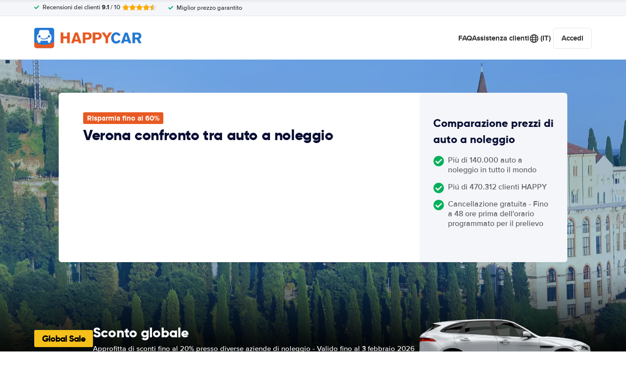

--- FILE ---
content_type: image/svg+xml
request_url: https://www.happy-car.it/images/icons/desktop/sprite.svg?v3.7aa06f3bf2
body_size: 43927
content:
<?xml version="1.0" encoding="UTF-8"?><!DOCTYPE svg PUBLIC "-//W3C//DTD SVG 1.1//EN" "http://www.w3.org/Graphics/SVG/1.1/DTD/svg11.dtd"><svg xmlns="http://www.w3.org/2000/svg" xmlns:xlink="http://www.w3.org/1999/xlink"><symbol id="advice" viewBox="0 0 29 23"><path d="M9.938 15.875c-1.676 0-3.18-.344-4.512-.988-.344.172-.688.3-1.074.472-.817.301-1.762.516-2.665.516-.3 0-.558-.172-.687-.473-.086-.257.043-.558.258-.73v-.043H1.3a.937.937 0 0 1 .215-.172c.129-.129.343-.344.558-.602.215-.3.473-.687.602-1.074A6.78 6.78 0 0 1 1 8.312C1 4.146 4.996.75 9.938.75c4.898 0 8.937 3.395 8.937 7.563 0 4.21-4.04 7.562-8.938 7.562zM20.25 8.312h-.043v-.644c4.64.258 8.25 3.566 8.25 7.52a6.78 6.78 0 0 1-1.676 4.468c.13.387.387.73.602 1.032.215.3.43.472.558.644.086.043.172.129.215.129 0 .043.043.043.043.043.258.215.344.515.258.773-.086.301-.387.473-.645.473-.945 0-1.89-.215-2.707-.516-.386-.172-.73-.3-1.074-.472-1.332.644-2.836.988-4.468.988-4.125 0-7.606-2.32-8.637-5.543 5.027-.43 9.324-4.039 9.324-8.895z" fill="#0AA854"/></symbol><symbol id="airco" viewBox="0 0 448 512"><path fill="currentColor" d="M224 0c13.3 0 24 10.7 24 24v46.1l23-23c9.4-9.4 24.6-9.4 33.9 0s9.4 24.6 0 33.9l-57 57v76.5l66.2-38.2L335 98.5c3.4-12.8 16.6-20.4 29.4-17s20.4 16.6 17 29.4l-8.4 31.3 37.1-21.4c11.5-6.6 26.2-2.7 32.8 8.8s2.7 26.2-8.8 32.8L397 183.8l31.5 8.4c12.8 3.4 20.4 16.6 17 29.4s-16.6 20.4-29.4 17l-77.8-20.9L272 256l66.2 38.2 77.8-20.9c12.8-3.4 26 4.2 29.4 17s-4.2 26-17 29.4l-31.4 8.5 37.1 21.4c11.5 6.6 15.4 21.3 8.8 32.8s-21.3 15.4-32.8 8.8L373 369.8l8.4 31.5c3.4 12.8-4.2 26-17 29.4s-26-4.2-29.4-17l-20.9-77.8-66.1-38.3v76.5l57 57c9.4 9.4 9.4 24.6 0 33.9s-24.6 9.4-33.9 0l-23-23v46c0 13.3-10.7 24-24 24s-24-10.7-24-24v-46.1l-23 23c-9.4 9.4-24.6 9.4-33.9 0s-9.4-24.6 0-33.9l57-57v-76.4L134 335.8l-20.9 77.8c-3.4 12.8-16.6 20.4-29.4 17s-20.4-16.6-17-29.4l8.3-31.4-37.1 21.4c-11.5 6.6-26.2 2.7-32.8-8.8s-2.7-26.2 8.8-32.8L51 328.2l-31.5-8.4c-12.8-3.4-20.4-16.6-17-29.4s16.6-20.4 29.4-17l77.8 20.9L176 256l-66.2-38.2-77.9 20.8c-12.8 3.4-26-4.2-29.4-17s4.2-26 17-29.4l31.5-8.4-37.1-21.4c-11.5-6.6-15.4-21.3-8.8-32.8s21.3-15.4 32.8-8.8L75 142.2l-8.4-31.5c-3.4-12.8 4.2-26 17-29.4s26 4.2 29.4 17l20.9 77.8 66.1 38.3v-76.5L143 81c-9.4-9.4-9.4-24.6 0-33.9s24.6-9.4 33.9 0l23 23V24c0-13.3 10.7-24 24-24z"/></symbol><symbol id="airplane" viewBox="0 0 20 20"><title>airplane</title><path fill="currentColor" d="M5.35 19.88h2l4.488-8.001H17s3 0 3-1.399-3-1.4-3-1.4h-5.162l-4.488-8h-2l2.488 8H4.251L2 7.079H0l1.601 3.4L0 13.88h2l2.251-2.001h3.587L5.35 19.88z"/></symbol><symbol id="angle-double-right-solid" viewBox="0 0 448 512"><path fill="currentColor" d="M224.3 273l-136 136c-9.4 9.4-24.6 9.4-33.9 0l-22.6-22.6c-9.4-9.4-9.4-24.6 0-33.9l96.4-96.4-96.4-96.4c-9.4-9.4-9.4-24.6 0-33.9L54.3 103c9.4-9.4 24.6-9.4 33.9 0l136 136c9.5 9.4 9.5 24.6.1 34zm192-34l-136-136c-9.4-9.4-24.6-9.4-33.9 0l-22.6 22.6c-9.4 9.4-9.4 24.6 0 33.9l96.4 96.4-96.4 96.4c-9.4 9.4-9.4 24.6 0 33.9l22.6 22.6c9.4 9.4 24.6 9.4 33.9 0l136-136c9.4-9.2 9.4-24.4 0-33.8z"/></symbol><symbol id="angle-down-light" viewBox="0 0 256 512"><path d="M119.5 326.9L3.5 209.1c-4.7-4.7-4.7-12.3 0-17l7.1-7.1c4.7-4.7 12.3-4.7 17 0L128 287.3l100.4-102.2c4.7-4.7 12.3-4.7 17 0l7.1 7.1c4.7 4.7 4.7 12.3 0 17L136.5 327c-4.7 4.6-12.3 4.6-17-.1z"/></symbol><symbol id="angle-down-regular" viewBox="0 0 320 512"><path d="M151.5 347.8L3.5 201c-4.7-4.7-4.7-12.3 0-17l19.8-19.8c4.7-4.7 12.3-4.7 17 0L160 282.7l119.7-118.5c4.7-4.7 12.3-4.7 17 0l19.8 19.8c4.7 4.7 4.7 12.3 0 17l-148 146.8c-4.7 4.7-12.3 4.7-17 0z"/></symbol><symbol id="angle-down-solid" viewBox="0 0 320 512"><path fill="currentColor" d="M143 352.3L7 216.3c-9.4-9.4-9.4-24.6 0-33.9l22.6-22.6c9.4-9.4 24.6-9.4 33.9 0l96.4 96.4 96.4-96.4c9.4-9.4 24.6-9.4 33.9 0l22.6 22.6c9.4 9.4 9.4 24.6 0 33.9l-136 136c-9.2 9.4-24.4 9.4-33.8 0z"/></symbol><symbol id="angle-left-regular" viewBox="0 0 192 512"><path fill="currentColor" d="M4.2 247.5L151 99.5c4.7-4.7 12.3-4.7 17 0l19.8 19.8c4.7 4.7 4.7 12.3 0 17L69.3 256l118.5 119.7c4.7 4.7 4.7 12.3 0 17L168 412.5c-4.7 4.7-12.3 4.7-17 0L4.2 264.5c-4.7-4.7-4.7-12.3 0-17z"/></symbol><symbol id="angle-right-regular" viewBox="0 0 192 512"><path fill="currentColor" d="M187.8 264.5L41 412.5c-4.7 4.7-12.3 4.7-17 0L4.2 392.7c-4.7-4.7-4.7-12.3 0-17L122.7 256 4.2 136.3c-4.7-4.7-4.7-12.3 0-17L24 99.5c4.7-4.7 12.3-4.7 17 0l146.8 148c4.7 4.7 4.7 12.3 0 17z"/></symbol><symbol id="angle-right-solid" viewBox="0 0 256 512"><path fill="currentColor" d="M224.3 273l-136 136c-9.4 9.4-24.6 9.4-33.9 0l-22.6-22.6c-9.4-9.4-9.4-24.6 0-33.9l96.4-96.4-96.4-96.4c-9.4-9.4-9.4-24.6 0-33.9L54.3 103c9.4-9.4 24.6-9.4 33.9 0l136 136c9.5 9.4 9.5 24.6.1 34z"/></symbol><symbol id="angle-up-solid" viewBox="0 0 320 512"><path fill="currentColor" d="M177 159.7l136 136c9.4 9.4 9.4 24.6 0 33.9l-22.6 22.6c-9.4 9.4-24.6 9.4-33.9 0L160 255.9l-96.4 96.4c-9.4 9.4-24.6 9.4-33.9 0L7 329.7c-9.4-9.4-9.4-24.6 0-33.9l136-136c9.4-9.5 24.6-9.5 34-.1z"/></symbol><symbol id="arrow-circle-left-light" viewBox="0 0 512 512"><!--!Font Awesome Pro 6.5.2 by @fontawesome - https://fontawesome.com License - https://fontawesome.com/license (Commercial License) Copyright 2024 Fonticons, Inc.--><path fill="currentColor" d="M504 256C504 119 393 8 256 8S8 119 8 256s111 248 248 248 248-111 248-248zM256 472c-118.7 0-216-96.1-216-216 0-118.7 96.1-216 216-216 118.7 0 216 96.1 216 216 0 118.7-96.1 216-216 216zm-12.5-92.5l-115.1-115c-4.7-4.7-4.7-12.3 0-17l115.1-115c4.7-4.7 12.3-4.7 17 0l6.9 6.9c4.7 4.7 4.7 12.5-.2 17.1L181.7 239H372c6.6 0 12 5.4 12 12v10c0 6.6-5.4 12-12 12H181.7l85.6 82.5c4.8 4.7 4.9 12.4.2 17.1l-6.9 6.9c-4.8 4.7-12.4 4.7-17.1 0z"/></symbol><symbol id="arrow-down" viewBox="0 0 20 20"><title>arrow-down</title><path fill="currentColor" d="M15.483 8.563c-.407.418-4.695 4.503-4.695 4.503a1.098 1.098 0 0 1-1.576 0S4.924 8.981 4.516 8.563s-.435-1.169 0-1.616c.436-.446 1.043-.481 1.576 0L10 10.695l3.907-3.747c.534-.481 1.142-.446 1.576 0 .436.446.409 1.198 0 1.615z"/></symbol><symbol id="arrow-left-alt" viewBox="0 0 20 20"><title>arrow-right-alt</title><path fill="currentColor" d="M13.052 4.516c.446.435.481 1.042 0 1.576L9.305 10l3.748 3.908c.481.533.447 1.139 0 1.574-.447.437-1.197.408-1.615 0-.418-.406-4.502-4.694-4.502-4.694a1.092 1.092 0 0 1 0-1.576s4.084-4.288 4.502-4.696c.416-.408 1.167-.435 1.614 0z"/></symbol><symbol id="arrow-left-regular" viewBox="0 0 448 512"><path fill="currentColor" d="M229.9 473.899l19.799-19.799c4.686-4.686 4.686-12.284 0-16.971L94.569 282H436c6.627 0 12-5.373 12-12v-28c0-6.627-5.373-12-12-12H94.569l155.13-155.13c4.686-4.686 4.686-12.284 0-16.971L229.9 38.101c-4.686-4.686-12.284-4.686-16.971 0L3.515 247.515c-4.686 4.686-4.686 12.284 0 16.971L212.929 473.9c4.686 4.686 12.284 4.686 16.971-.001z"/></symbol><symbol id="arrow-left-to-line-solid" viewBox="0 0 448 512"><path fill="currentColor" d="M0 96c0-17.7 14.3-32 32-32s32 14.3 32 32v320c0 17.7-14.3 32-32 32S0 433.7 0 416V96zm137.4 182.6c-12.5-12.5-12.5-32.8 0-45.3l128-128c12.5-12.5 32.8-12.5 45.3 0s12.5 32.8 0 45.3L237.3 224H416c17.7 0 32 14.3 32 32s-14.3 32-32 32H237.3l73.4 73.4c12.5 12.5 12.5 32.8 0 45.3s-32.8 12.5-45.3 0l-128-128z"/></symbol><symbol id="arrow-left" viewBox="0 0 32 32"><title>arrow-left</title><path fill="currentColor" d="M2.265 14.147L6.1 17.854 18.989 4.521 15.154.814 2.265 14.147zm3.834 3.706L18.988 4.52c2.471-2.556-1.363-6.263-3.835-3.707L2.264 14.146c-2.471 2.556 1.363 6.263 3.835 3.707z"/><path fill="currentColor" d="M29.333 18.667H7.666a2.667 2.667 0 1 1 0-5.334h21.667a2.667 2.667 0 1 1 0 5.334z"/><path fill="currentColor" d="M6.099 14.147L18.988 27.48a2.667 2.667 0 1 1-3.835 3.707L2.264 17.854a2.667 2.667 0 1 1 3.835-3.707z"/></symbol><symbol id="arrow-right-alt" viewBox="0 0 20 20"><title>arrow-right-alt</title><path fill="currentColor" d="M8.563 4.516c.418.408 4.502 4.696 4.502 4.696a1.095 1.095 0 0 1 0 1.576s-4.084 4.288-4.502 4.695c-.418.408-1.169.436-1.616 0s-.481-1.042 0-1.575L10.695 10 6.948 6.092c-.481-.534-.446-1.141 0-1.576s1.198-.408 1.615 0z"/></symbol><symbol id="arrow-right-regular" viewBox="0 0 448 512"><path fill="currentColor" d="M218.101 38.101L198.302 57.9c-4.686 4.686-4.686 12.284 0 16.971L353.432 230H12c-6.627 0-12 5.373-12 12v28c0 6.627 5.373 12 12 12h341.432l-155.13 155.13c-4.686 4.686-4.686 12.284 0 16.971l19.799 19.799c4.686 4.686 12.284 4.686 16.971 0l209.414-209.414c4.686-4.686 4.686-12.284 0-16.971L235.071 38.101c-4.686-4.687-12.284-4.687-16.97 0z"/></symbol><symbol id="arrow-right-solid-v6" viewBox="0 0 448 512"><path fill="currentColor" d="M438.6 278.6c12.5-12.5 12.5-32.8 0-45.3l-160-160c-12.5-12.5-32.8-12.5-45.3 0s-12.5 32.8 0 45.3L338.8 224H32c-17.7 0-32 14.3-32 32s14.3 32 32 32h306.7L233.4 393.4c-12.5 12.5-12.5 32.8 0 45.3s32.8 12.5 45.3 0l160-160z"/></symbol><symbol id="arrow-right-solid" viewBox="0 0 448 512"><path fill="currentColor" d="M190.5 66.9l22.2-22.2c9.4-9.4 24.6-9.4 33.9 0L441 239c9.4 9.4 9.4 24.6 0 33.9L246.6 467.3c-9.4 9.4-24.6 9.4-33.9 0l-22.2-22.2c-9.5-9.5-9.3-25 .4-34.3L311.4 296H24c-13.3 0-24-10.7-24-24v-32c0-13.3 10.7-24 24-24h287.4L190.9 101.2c-9.8-9.3-10-24.8-.4-34.3z"/></symbol><symbol id="arrow-right-to-line-solid" viewBox="0 0 448 512"><path fill="currentColor" d="M448 96c0-17.7-14.3-32-32-32s-32 14.3-32 32v320c0 17.7 14.3 32 32 32s32-14.3 32-32V96zM310.6 278.6c12.5-12.5 12.5-32.8 0-45.3l-128-128c-12.5-12.5-32.8-12.5-45.3 0s-12.5 32.8 0 45.3l73.4 73.4H32c-17.7 0-32 14.3-32 32s14.3 32 32 32h178.7l-73.4 73.4c-12.5 12.5-12.5 32.8 0 45.3s32.8 12.5 45.3 0l128-128z"/></symbol><symbol id="arrow-right" viewBox="0 0 32 32"><title>arrow-right</title><path fill="currentColor" d="M29.735 14.147L25.9 17.854 13.011 4.521 16.846.814l12.889 13.333zm-3.834 3.706L13.012 4.52c-2.471-2.556 1.363-6.263 3.835-3.707l12.889 13.333c2.471 2.556-1.363 6.263-3.835 3.707z"/><path fill="currentColor" d="M2.667 18.667h21.667a2.667 2.667 0 1 0 0-5.334H2.667a2.667 2.667 0 1 0 0 5.334z"/><path fill="currentColor" d="M25.901 14.147L13.012 27.48a2.667 2.667 0 1 0 3.835 3.707l12.889-13.333a2.667 2.667 0 1 0-3.835-3.707z"/></symbol><symbol id="arrow-up-from-bracket-regular" viewBox="0 0 448 512"><path fill="currentColor" d="M241 7c-9.4-9.4-24.6-9.4-33.9 0L79 135c-9.4 9.4-9.4 24.6 0 33.9s24.6 9.4 33.9 0l87-87L200 328c0 13.3 10.7 24 24 24s24-10.7 24-24V81.9l87 87c9.4 9.4 24.6 9.4 33.9 0s9.4-24.6 0-33.9L241 7zM48 344c0-13.3-10.7-24-24-24S0 330.7 0 344v80c0 48.6 39.4 88 88 88h272c48.6 0 88-39.4 88-88v-80c0-13.3-10.7-24-24-24s-24 10.7-24 24v80c0 22.1-17.9 40-40 40H88c-22.1 0-40-17.9-40-40v-80z"/></symbol><symbol id="arrow-up-right-from-square" viewBox="0 0 512 512"><path fill="currentColor" d="M320 0c-17.7 0-32 14.3-32 32s14.3 32 32 32h82.7L201.4 265.4c-12.5 12.5-12.5 32.8 0 45.3s32.8 12.5 45.3 0L448 109.3V192c0 17.7 14.3 32 32 32s32-14.3 32-32V32c0-17.7-14.3-32-32-32H320zM80 32C35.8 32 0 67.8 0 112v320c0 44.2 35.8 80 80 80h320c44.2 0 80-35.8 80-80V320c0-17.7-14.3-32-32-32s-32 14.3-32 32v112c0 8.8-7.2 16-16 16H80c-8.8 0-16-7.2-16-16V112c0-8.8 7.2-16 16-16h112c17.7 0 32-14.3 32-32s-14.3-32-32-32H80z"/></symbol><symbol id="arrow-up" viewBox="0 0 20 20"><title>arrow-up</title><path fill="currentColor" d="M15.483 11.437c-.407-.418-4.695-4.502-4.695-4.502a1.097 1.097 0 0 0-1.576 0s-4.288 4.084-4.696 4.502-.435 1.17 0 1.616c.436.445 1.043.481 1.576 0L10 9.306l3.907 3.747c.534.481 1.142.445 1.576 0 .436-.447.409-1.199 0-1.616z"/></symbol><symbol id="automatic" viewBox="0 0 15 24"><path fill="currentColor" d="M6.387 6.581c.428 0 .774.347.774.774v5.419a.774.774 0 1 1-1.548 0V7.355c0-.428.347-.774.774-.774z"/><path fill="currentColor" d="M8.806 17.023v5.04a.87.87 0 0 1-.87.873H4.838a.87.87 0 0 1-.87-.87v-5.011l-.481.484 5.806-.032-.486-.484zm.968 0v-.487L3 16.573v5.492c0 1.014.823 1.838 1.838 1.838h3.098a1.839 1.839 0 0 0 1.838-1.84v-5.04zm-5.806-3.819V1.935a.87.87 0 0 1 .87-.87h3.098a.87.87 0 0 1 .87.87v11.272l.484-.484-5.806-.003.484.484zm-.968 0v.484l6.774.004V1.936A1.837 1.837 0 0 0 7.936.098H4.838A1.837 1.837 0 0 0 3 1.936v11.269z"/><path fill="currentColor" d="M0 13.935v2.711c0 .641.52 1.161 1.162 1.161h10.451c.641 0 1.162-.52 1.162-1.161v-2.711c0-.641-.52-1.161-1.162-1.161H1.162c-.641 0-1.162.52-1.162 1.161zm1.355.194c0-.214.174-.387.387-.387h9.485a.387.387 0 1 1 0 .774H1.742a.387.387 0 0 1-.387-.387zm11.602-9.29v-.737h.533c.494 0 .763-.332.763-.727 0-.398-.27-.73-.763-.73h-1.099V4.84h.566zm.447-1.231h-.447v-.471h.447c.151 0 .273.086.273.237 0 .148-.122.234-.273.234zm.859 6.844l-.447-.806c.207-.072.438-.276.438-.658 0-.408-.276-.73-.763-.73h-1.099v2.195h.566v-.737h.29l.369.737h.648zm-.859-1.231h-.447V8.75h.447c.151 0 .273.082.273.234 0 .155-.122.237-.273.237zm1.027 12.456v-2.195h-.569v1.208l-.888-1.208h-.582v2.195h.566v-1.27l.928 1.27z"/></symbol><symbol id="award" viewBox="0 0 384 512"><path fill="currentColor" d="M173.8 5.5c11-7.3 25.4-7.3 36.4 0L228 17.2c6 3.9 13 5.8 20.1 5.4l21.3-1.3c13.2-.8 25.6 6.4 31.5 18.2l9.6 19.1c3.2 6.4 8.4 11.5 14.7 14.7l19.3 9.7c11.8 5.9 19 18.3 18.2 31.5l-1.3 21.3c-.4 7.1 1.5 14.2 5.4 20.1l11.8 17.8c7.3 11 7.3 25.4 0 36.4L366.8 228c-3.9 6-5.8 13-5.4 20.1l1.3 21.3c.8 13.2-6.4 25.6-18.2 31.5l-19.1 9.6c-6.4 3.2-11.5 8.4-14.7 14.7l-9.7 19.3c-5.9 11.8-18.3 19-31.5 18.2l-21.3-1.3c-7.1-.4-14.2 1.5-20.1 5.4l-17.8 11.8c-11 7.3-25.4 7.3-36.4 0L156 366.8c-6-3.9-13-5.8-20.1-5.4l-21.3 1.3c-13.2.8-25.6-6.4-31.5-18.2l-9.6-19.1c-3.2-6.4-8.4-11.5-14.7-14.7L39.5 301c-11.8-5.9-19-18.3-18.2-31.5l1.3-21.3c.4-7.1-1.5-14.2-5.4-20.1L5.5 210.2c-7.3-11-7.3-25.4 0-36.4L17.2 156c3.9-6 5.8-13 5.4-20.1l-1.3-21.3c-.8-13.2 6.4-25.6 18.2-31.5l19.1-9.6C65 70.2 70.2 65 73.4 58.6L83 39.5c5.9-11.8 18.3-19 31.5-18.2l21.3 1.3c7.1.4 14.2-1.5 20.1-5.4l17.9-11.7zM272 192a80 80 0 1 0-160 0 80 80 0 1 0 160 0zM1.3 441.8l43.1-102.5c.2.1.3.2.4.4l9.6 19.1c11.7 23.2 36 37.3 62 35.8l21.3-1.3c.2 0 .5 0 .7.2l17.8 11.8c5.1 3.3 10.5 5.9 16.1 7.7l-37.6 89.3c-2.3 5.5-7.4 9.2-13.3 9.7s-11.6-2.2-14.8-7.2l-32.2-49.3-56.1 8.3c-5.7.8-11.4-1.5-15-6s-4.3-10.7-2.1-16zm248 60.4L211.7 413c5.6-1.8 11-4.3 16.1-7.7l17.8-11.8c.2-.1.4-.2.7-.2l21.3 1.3c26 1.5 50.3-12.6 62-35.8l9.6-19.1c.1-.2.2-.3.4-.4l43.2 102.5c2.2 5.3 1.4 11.4-2.1 16s-9.3 6.9-15 6l-56.1-8.3-32.2 49.2c-3.2 5-8.9 7.7-14.8 7.2s-11-4.3-13.3-9.7z"/></symbol><symbol id="badge-check-regular" viewBox="0 0 512 512"><path fill="currentColor" d="M332.73 178.37c-3.85-3.88-10.11-3.9-13.98-.06l-87.36 86.66-37.88-38.19c-3.84-3.88-10.11-3.9-13.98-.06l-23.4 23.21c-3.88 3.85-3.9 10.11-.06 13.98l68.05 68.6c3.85 3.88 10.11 3.9 13.98.06l117.78-116.83c3.88-3.85 3.9-10.11.06-13.98l-23.21-23.39zM512 256c0-36.5-18.8-68.4-46.7-86.7 6.8-32.9-2.7-68.7-28.3-94.3-25.6-25.7-61.5-35.1-94.3-28.3C324.2 18.7 292.3 0 256 0s-68.3 18.7-86.7 46.7C136.4 39.9 100.6 49.4 75 75c-25.7 25.6-35.1 61.5-28.3 94.3C18.6 187.8 0 219.8 0 256c0 36.3 18.7 68.3 46.7 86.7-6.8 32.9 2.7 68.7 28.3 94.3 25.6 25.7 61.2 35.1 94.3 28.3 18.5 28.1 50.5 46.7 86.7 46.7 36.4 0 68.3-18.8 86.7-46.7 33.1 6.8 68.7-2.7 94.3-28.3 25.7-25.6 35.1-61.5 28.3-94.3 28.1-18.5 46.7-50.5 46.7-86.7zm-108.3 61.3c9.1 19.9 30.3 54.8-.7 85.8-28 28-55.3 14.5-85.8.7-7.7 20.6-17.3 60.2-61.2 60.2-45.3 0-54.7-42.8-61.2-60.2-21.1 9.6-54.9 30.2-85.9-.8-32-32-8.4-68.9-.7-85.8C87.6 309.5 48 299.9 48 256c0-45.3 42.8-54.7 60.3-61.3-9.1-19.9-30.3-54.8.7-85.8 32-32 68.9-8.4 85.8-.7C202.5 87.6 212.1 48 256 48c45.3 0 54.7 42.8 61.2 60.4 19.9-9.1 54.8-30.3 85.8.7 32 32 8.4 68.9.7 85.8 20.6 7.7 60.2 17.3 60.2 61.2 0 45.3-42.8 54.7-60.2 61.2z"/></symbol><symbol id="bell-on-regular" viewBox="0 0 640 512"><path fill="currentColor" d="M520.94 100a23.8 23.8 0 0 0 12-3.22l55.42-32a24 24 0 0 0-24-41.56l-55.42 32a24 24 0 0 0 12 44.78zM112 192a24 24 0 0 0-24-24H24a24 24 0 0 0 0 48h64a24 24 0 0 0 24-24zM51.66 64.78l55.42 32a24 24 0 1 0 24-41.56l-55.42-32a24 24 0 1 0-24 41.56zM616 168h-64a24 24 0 0 0 0 48h64a24 24 0 0 0 0-48zm-136.1 40c0-77.7-54.46-139.91-127.93-155.16V32A32 32 0 1 0 288 32v20.84C214.56 68.09 160.09 130.3 160.09 208c0 102.3-36.15 133.53-55.47 154.3A31.15 31.15 0 0 0 96 384c.12 16.41 13 32 32.09 32H511.9c19.13 0 32-15.59 32.1-32a31.17 31.17 0 0 0-8.63-21.7c-19.31-20.77-55.47-52-55.47-154.3zM163.53 368c21.22-28 44.41-74.33 44.53-159.42 0-.2-.06-.38-.06-.58a112 112 0 0 1 224 0c0 .2-.06.38-.06.58.12 85.11 23.31 131.47 44.53 159.42zM320 512a64 64 0 0 0 64-64H256a64 64 0 0 0 64 64z"/></symbol><symbol id="bell-regular" viewBox="0 0 448 512"><path fill="currentColor" d="M224 0c-17.7 0-32 14.3-32 32v19.2C119 66 64 130.6 64 208v25.4c0 45.4-15.5 89.5-43.8 124.9L5.3 377c-5.8 7.2-6.9 17.1-2.9 25.4S14.8 416 24 416h400c9.2 0 17.6-5.3 21.6-13.6s2.9-18.2-2.9-25.4l-14.9-18.6c-28.3-35.5-43.8-79.6-43.8-125V208c0-77.4-55-142-128-156.8V32c0-17.7-14.3-32-32-32zm0 96c61.9 0 112 50.1 112 112v25.4c0 47.9 13.9 94.6 39.7 134.6H72.3c25.8-40 39.7-86.7 39.7-134.6V208c0-61.9 50.1-112 112-112zm64 352H160c0 17 6.7 33.3 18.7 45.3S207 512 224 512s33.3-6.7 45.3-18.7S288 465 288 448z"/></symbol><symbol id="bell-solid" viewBox="0 0 448 512"><path fill="currentColor" d="M224 512c35.32 0 63.97-28.65 63.97-64H160.03c0 35.35 28.65 64 63.97 64zm215.39-149.71c-19.32-20.76-55.47-51.99-55.47-154.29 0-77.7-54.48-139.9-127.94-155.16V32c0-17.67-14.32-32-31.98-32s-31.98 14.33-31.98 32v20.84C118.56 68.1 64.08 130.3 64.08 208c0 102.3-36.15 133.53-55.47 154.29-6 6.45-8.66 14.16-8.61 21.71.11 16.4 12.98 32 32.1 32h383.8c19.12 0 32-15.6 32.1-32 .05-7.55-2.61-15.27-8.61-21.71z"/></symbol><symbol id="bus-solid" viewBox="0 0 512 512"><path d="M488 128h-8V80c0-44.8-99.2-80-224-80S32 35.2 32 80v48h-8c-13.25 0-24 10.74-24 24v80c0 13.25 10.75 24 24 24h8v160c0 17.67 14.33 32 32 32v32c0 17.67 14.33 32 32 32h32c17.67 0 32-14.33 32-32v-32h192v32c0 17.67 14.33 32 32 32h32c17.67 0 32-14.33 32-32v-32h6.4c16 0 25.6-12.8 25.6-25.6V256h8c13.25 0 24-10.75 24-24v-80c0-13.26-10.75-24-24-24zM112 400c-17.67 0-32-14.33-32-32s14.33-32 32-32 32 14.33 32 32-14.33 32-32 32zm16-112c-17.67 0-32-14.33-32-32V128c0-17.67 14.33-32 32-32h256c17.67 0 32 14.33 32 32v128c0 17.67-14.33 32-32 32H128zm272 112c-17.67 0-32-14.33-32-32s14.33-32 32-32 32 14.33 32 32-14.33 32-32 32z"/></symbol><symbol id="calendar-alt-regular" viewBox="0 0 448 512"><path fill="currentColor" d="M148 288h-40c-6.6 0-12-5.4-12-12v-40c0-6.6 5.4-12 12-12h40c6.6 0 12 5.4 12 12v40c0 6.6-5.4 12-12 12zm108-12v-40c0-6.6-5.4-12-12-12h-40c-6.6 0-12 5.4-12 12v40c0 6.6 5.4 12 12 12h40c6.6 0 12-5.4 12-12zm96 0v-40c0-6.6-5.4-12-12-12h-40c-6.6 0-12 5.4-12 12v40c0 6.6 5.4 12 12 12h40c6.6 0 12-5.4 12-12zm-96 96v-40c0-6.6-5.4-12-12-12h-40c-6.6 0-12 5.4-12 12v40c0 6.6 5.4 12 12 12h40c6.6 0 12-5.4 12-12zm-96 0v-40c0-6.6-5.4-12-12-12h-40c-6.6 0-12 5.4-12 12v40c0 6.6 5.4 12 12 12h40c6.6 0 12-5.4 12-12zm192 0v-40c0-6.6-5.4-12-12-12h-40c-6.6 0-12 5.4-12 12v40c0 6.6 5.4 12 12 12h40c6.6 0 12-5.4 12-12zm96-260v352c0 26.5-21.5 48-48 48H48c-26.5 0-48-21.5-48-48V112c0-26.5 21.5-48 48-48h48V12c0-6.6 5.4-12 12-12h40c6.6 0 12 5.4 12 12v52h128V12c0-6.6 5.4-12 12-12h40c6.6 0 12 5.4 12 12v52h48c26.5 0 48 21.5 48 48zm-48 346V160H48v298c0 3.3 2.7 6 6 6h340c3.3 0 6-2.7 6-6z"/></symbol><symbol id="calendar-clock-regular" viewBox="0 0 576 512"><path fill="currentColor" d="M128 0c13.3 0 24 10.7 24 24v40h144V24c0-13.3 10.7-24 24-24s24 10.7 24 24v40h40c35.3 0 64 28.7 64 64v64H48v256c0 8.8 7.2 16 16 16h220.5c12.3 18.8 28 35.1 46.3 48H64c-35.3 0-64-28.7-64-64V128c0-35.3 28.7-64 64-64h40V24c0-13.3 10.7-24 24-24zm160 368a144 144 0 1 1 288 0 144 144 0 1 1-288 0zm144-80c-8.8 0-16 7.2-16 16v64c0 8.8 7.2 16 16 16h48c8.8 0 16-7.2 16-16s-7.2-16-16-16h-32v-48c0-8.8-7.2-16-16-16z"/></symbol><symbol id="calendar-pen-regular" viewBox="0 0 448 512"><path fill="currentColor" d="M128 0c13.3 0 24 10.7 24 24v40h144V24c0-13.3 10.7-24 24-24s24 10.7 24 24v40h40c35.3 0 64 28.7 64 64v320c0 35.3-28.7 64-64 64H64c-35.3 0-64-28.7-64-64V128c0-35.3 28.7-64 64-64h40V24c0-13.3 10.7-24 24-24zm272 192H48v256c0 8.8 7.2 16 16 16h320c8.8 0 16-7.2 16-16V192zm-91.2 51c14.7 14.7 14.7 38.6 0 53.3l-14.9 14.9-53.3-53.2 14.9-15c14.7-14.7 38.6-14.7 53.3 0zM146.1 352.5l71.9-71.9 53.3 53.3-71.9 71.9c-4.1 4.1-9.2 7-14.9 8.4l-36.6 9.2c-5.5 1.4-11.2-.2-15.2-4.2s-5.6-9.7-4.2-15.2l9.2-36.6c1.4-5.6 4.3-10.8 8.4-14.9z"/></symbol><symbol id="calendar" viewBox="0 0 26 28"><title>calendar</title><path fill="currentColor" d="M2 26h4.5v-4.5H2V26zm5.5 0h5v-4.5h-5V26zM2 20.5h4.5v-5H2v5zm5.5 0h5v-5h-5v5zm-5.5-6h4.5V10H2v4.5zM13.5 26h5v-4.5h-5V26zm-6-11.5h5V10h-5v4.5zm12 11.5H24v-4.5h-4.5V26zm-6-5.5h5v-5h-5v5zM8 7V2.5q0-.203-.148-.352T7.5 2h-1q-.203 0-.352.148T6 2.5V7q0 .203.148.352T6.5 7.5h1q.203 0 .352-.148T8 7zm11.5 13.5H24v-5h-4.5v5zm-6-6h5V10h-5v4.5zm6 0H24V10h-4.5v4.5zM20 7V2.5q0-.203-.148-.352T19.5 2h-1q-.203 0-.352.148T18 2.5V7q0 .203.148.352t.352.148h1q.203 0 .352-.148T20 7zm6-1v20q0 .812-.594 1.406T24 28H2q-.812 0-1.406-.594T0 26V6q0-.812.594-1.406T2 4h2V2.5q0-1.031.734-1.766T6.5 0h1q1.031 0 1.766.734T10 2.5V4h6V2.5q0-1.031.734-1.766T18.5 0h1q1.031 0 1.766.734T22 2.5V4h2q.812 0 1.406.594T26 6z"/></symbol><symbol id="car-alt-light" viewBox="0 0 480 512"><path fill="currentColor" d="M423.18 195.81l-24.94-76.58C387.51 86.29 356.81 64 322.17 64H157.83c-34.64 0-65.34 22.29-76.07 55.22L56.82 195.8C24.02 205.79 0 235.92 0 271.99V400c0 26.47 21.53 48 48 48h16c26.47 0 48-21.53 48-48v-16h256v16c0 26.47 21.53 48 48 48h16c26.47 0 48-21.53 48-48V271.99c0-36.07-24.02-66.2-56.82-76.18zm-310.99-66.67c6.46-19.82 24.8-33.14 45.64-33.14h164.34c20.84 0 39.18 13.32 45.64 33.13l20.47 62.85H91.72l20.47-62.84zM80 400c0 8.83-7.19 16-16 16H48c-8.81 0-16-7.17-16-16v-16h48v16zm368 0c0 8.83-7.19 16-16 16h-16c-8.81 0-16-7.17-16-16v-16h48v16zm0-80.01v32H32v-80c0-26.47 21.53-48 48-48h320c26.47 0 48 21.53 48 48v48zM104.8 248C78.84 248 60 264.8 60 287.95c0 23.15 18.84 39.95 44.8 39.95l10.14.1c39.21 0 45.06-20.1 45.06-32.08 0-24.68-31.1-47.92-55.2-47.92zm10.14 56c-3.51 0-7.02-.1-10.14-.1-12.48 0-20.8-6.38-20.8-15.95S92.32 272 104.8 272s31.2 14.36 31.2 23.93c0 7.17-10.53 8.07-21.06 8.07zm260.26-56c-24.1 0-55.2 23.24-55.2 47.93 0 11.98 5.85 32.08 45.06 32.08l10.14-.1c25.96 0 44.8-16.8 44.8-39.95 0-23.16-18.84-39.96-44.8-39.96zm0 55.9c-3.12 0-6.63.1-10.14.1-10.53 0-21.06-.9-21.06-8.07 0-9.57 18.72-23.93 31.2-23.93s20.8 6.38 20.8 15.95-8.32 15.95-20.8 15.95z"/></symbol><symbol id="car-building-solid" viewBox="0 0 640 512"><path fill="currentColor" d="M213.52 455.07A88.41 88.41 0 0 1 192 397.24v-28.69a89.11 89.11 0 0 1 42.09-75.84l7.55-20.71H220a12 12 0 0 1-12-12v-40a12 12 0 0 1 12-12h40a11.79 11.79 0 0 1 9.43 4.92A131.1 131.1 0 0 1 352 162.18V32a32 32 0 0 0-32-32H32A32 32 0 0 0 0 32v464a16 16 0 0 0 16 16h205.06a59.85 59.85 0 0 1-7.54-28.69zM208 92a12 12 0 0 1 12-12h40a12 12 0 0 1 12 12v40a12 12 0 0 1-12 12h-40a12 12 0 0 1-12-12zm-64 296a12 12 0 0 1-12 12H92a12 12 0 0 1-12-12v-40a12 12 0 0 1 12-12h40a12 12 0 0 1 12 12zm0-128a12 12 0 0 1-12 12H92a12 12 0 0 1-12-12v-40a12 12 0 0 1 12-12h40a12 12 0 0 1 12 12zm0-128a12 12 0 0 1-12 12H92a12 12 0 0 1-12-12V92a12 12 0 0 1 12-12h40a12 12 0 0 1 12 12zm460.58 183.56L600 304.2l-17.87-49.08a99.92 99.92 0 0 0-93.2-63.12H375.07a99.94 99.94 0 0 0-93.24 63.12L264 304.2l-4.55 11.35a57.41 57.41 0 0 0-35.42 53v28.69a57 57 0 0 0 21.52 44.46v41.61A28.69 28.69 0 0 0 274.21 512h28.69a28.69 28.69 0 0 0 28.68-28.69V448h200.83v35.31A28.7 28.7 0 0 0 561.1 512h28.69a28.7 28.7 0 0 0 28.69-28.69V441.7A57 57 0 0 0 640 397.24v-28.69a57.39 57.39 0 0 0-35.42-52.99zM335.11 284c6.53-16.92 22.36-28 40-28h113.82c17.6 0 33.42 11.1 40 28L541 320H323zM300 407.85c-14.4 0-24-9.57-24-23.93S285.6 360 300 360s36 21.53 36 35.89-21.6 11.96-36 11.96zm264 0c-14.4 0-36 2.39-36-12S549.6 360 564 360s24 9.57 24 23.92-9.6 23.93-24 23.93z"/></symbol><symbol id="car-crash-light" viewBox="0 0 640 512"><path fill="currentColor" d="M162.55 84.62c3.72 5.59 9.66 9.39 16.31 10.39 6.44.97 13.41-.86 18.66-5.16l52.16-42.94c6.84-5.63 7.81-15.7 2.19-22.53-5.63-6.86-15.75-7.81-22.5-2.19L184.2 59.37l-32.38-48.69c-5.66-8.52-15.63-12.45-25.66-9.92-9.91 2.48-16.94 10.66-17.91 20.78l-5.66 58.22-57.32-11.55c-10.09-2.11-19.88 2.34-25.13 11.11S15.7 98.84 22.2 106.7l37.16 45.16-48.72 32.39c-8.5 5.66-12.38 15.7-9.91 25.59 2.47 9.91 10.63 16.94 20.81 17.94l58.22 5.64-11.56 57.34c-1.75 8.66 3.88 17.09 12.53 18.84 1.06.22 2.13.31 3.19.31 7.44 0 14.13-5.25 15.66-12.84l13.34-66.25c1.31-6.58-.22-13.45-4.22-18.84-4-5.41-10.13-8.88-16.84-9.53l-44.34-4.3 37.06-24.64c5.63-3.7 9.41-9.66 10.41-16.3a23.68 23.68 0 0 0-5.16-18.7l-28.28-34.38 43.69 8.8c6.44 1.27 13.47-.23 18.88-4.25 5.41-4 8.84-10.14 9.5-16.8l4.28-44.34 24.65 37.08zm118.53 132.42c-25.07-6.72-47.62 4.63-53.61 26.99-5.99 22.36 7.86 43.47 32.93 50.19l9.77 2.72c37.87 10.15 48.73-7.75 51.83-19.32 6.38-23.84-17.64-54.34-40.92-60.58zm-4.71 56.72c-3.39-.91-6.75-1.91-9.77-2.72-12.05-3.23-18.44-11.55-15.96-20.79 2.48-9.24 12.16-13.25 24.22-10.02 12.05 3.23 26.42 21.94 23.94 31.19-1.85 6.92-12.26 5.06-22.43 2.34zm325.74-24.73l-4.27-80.42c-1.84-34.59-25.73-64.06-59.18-73.03L379.92 53.04c-33.46-8.96-68.88 4.62-87.77 33.65l-43.91 67.51c-34.27 1.16-65.27 24.04-74.6 58.88l-37.27 139.09c-6.85 25.57 8.37 51.94 33.94 58.79l15.45 4.14c25.57 6.85 51.94-8.38 58.79-33.94l8.28-30.91 247.28 66.26-8.28 30.91c-6.85 25.57 8.37 51.94 33.94 58.79l15.46 4.14c25.57 6.85 51.94-8.37 58.79-33.94l37.27-139.09c9.32-34.83-6.08-70.16-35.18-88.29zM318.97 104.14c11.37-17.47 32.53-25.59 52.66-20.19l158.74 42.53c20.13 5.39 34.4 23 35.51 43.82l3.51 66.01-286.46-76.76 36.04-55.41zM213.64 372.89c-2.29 8.53-11.08 13.6-19.6 11.31l-15.46-4.14c-8.51-2.28-13.6-11.07-11.31-19.6l8.28-30.91 46.37 12.42-8.28 30.92zm355.46 95.25c-2.29 8.53-11.08 13.59-19.6 11.31l-15.46-4.14c-8.51-2.28-13.6-11.07-11.31-19.6l8.28-30.91 46.36 12.42-8.27 30.92zm37.27-139.1l-12.42 46.37-8.28 30.91-46.37-12.42-30.91-8.28-324.55-86.96 20.71-77.27c6.85-25.56 33.22-40.79 58.79-33.94l309.1 82.82c25.55 6.83 40.78 33.21 33.93 58.77zm-64.11-42.02c-23.28-6.24-59.33 8.16-65.72 32.01-3.1 11.57-2.65 32.5 35.22 42.64l9.82 2.53c25.07 6.72 47.62-4.63 53.61-26.99 5.99-22.36-7.86-43.47-32.93-50.19zm9.75 43.98c-2.48 9.24-12.17 13.25-24.22 10.02-3.01-.81-6.43-1.62-9.82-2.53-10.17-2.72-20.11-6.32-18.25-13.25 2.48-9.24 24.27-18.27 36.33-15.04 12.05 3.24 18.43 11.55 15.96 20.8z"/></symbol><symbol id="car-crash-solid" viewBox="0 0 640 512"><path fill="currentColor" d="M143.25 220.81l-12.42 46.37c-3.01 11.25-3.63 22.89-2.41 34.39l-35.2 28.98c-6.57 5.41-16.31-.43-14.62-8.77l15.44-76.68c1.06-5.26-2.66-10.28-8-10.79l-77.86-7.55c-8.47-.82-11.23-11.83-4.14-16.54l65.15-43.3c4.46-2.97 5.38-9.15 1.98-13.29L21.46 93.22c-5.41-6.57.43-16.3 8.78-14.62l76.68 15.44c5.26 1.06 10.28-2.66 10.8-8l7.55-77.86c.82-8.48 11.83-11.23 16.55-4.14l43.3 65.14c2.97 4.46 9.15 5.38 13.29 1.98l60.4-49.71c6.57-5.41 16.3.43 14.62 8.77L262.1 86.38c-2.71 3.05-5.43 6.09-7.91 9.4l-32.15 42.97-10.71 14.32c-32.73 8.76-59.18 34.53-68.08 67.74zm494.57 132.51l-12.42 46.36c-3.13 11.68-9.38 21.61-17.55 29.36a66.876 66.876 0 0 1-8.76 7l-13.99 52.23c-1.14 4.27-3.1 8.1-5.65 11.38-7.67 9.84-20.74 14.68-33.54 11.25L515 502.62c-17.07-4.57-27.2-22.12-22.63-39.19l8.28-30.91-247.28-66.26-8.28 30.91c-4.57 17.07-22.12 27.2-39.19 22.63l-30.91-8.28c-12.8-3.43-21.7-14.16-23.42-26.51-.57-4.12-.35-8.42.79-12.68l13.99-52.23a66.62 66.62 0 0 1-4.09-10.45c-3.2-10.79-3.65-22.52-.52-34.2l12.42-46.37c5.31-19.8 19.36-34.83 36.89-42.21a64.336 64.336 0 0 1 18.49-4.72l18.13-24.23 32.15-42.97c3.45-4.61 7.19-8.9 11.2-12.84 8-7.89 17.03-14.44 26.74-19.51 4.86-2.54 9.89-4.71 15.05-6.49 10.33-3.58 21.19-5.63 32.24-6.04 11.05-.41 22.31.82 33.43 3.8l122.68 32.87c11.12 2.98 21.48 7.54 30.85 13.43a111.11 111.11 0 0 1 34.69 34.5c8.82 13.88 14.64 29.84 16.68 46.99l6.36 53.29 3.59 30.05a64.49 64.49 0 0 1 22.74 29.93c4.39 11.88 5.29 25.19 1.75 38.39zM255.58 234.34c-18.55-4.97-34.21 4.04-39.17 22.53-4.96 18.49 4.11 34.12 22.65 39.09 18.55 4.97 45.54 15.51 50.49-2.98 4.96-18.49-15.43-53.67-33.97-58.64zm290.61 28.17l-6.36-53.29c-.58-4.87-1.89-9.53-3.82-13.86-5.8-12.99-17.2-23.01-31.42-26.82l-122.68-32.87a48.008 48.008 0 0 0-50.86 17.61l-32.15 42.97 172 46.08 75.29 20.18zm18.49 54.65c-18.55-4.97-53.8 15.31-58.75 33.79-4.95 18.49 23.69 22.86 42.24 27.83 18.55 4.97 34.21-4.04 39.17-22.53 4.95-18.48-4.11-34.12-22.66-39.09z"/></symbol><symbol id="car-door" viewBox="0 0 15 13"><path fill-rule="evenodd" clip-rule="evenodd" d="M4.085 1.394C4.775.628 6.183 0 7.215 0H15v11.25c0 .69-.56 1.25-1.25 1.25H2.84c-.688 0-1.413-.539-1.61-1.198L.074 7.447C-.124 6.788.09 5.832.55 5.321l3.534-3.927zM2.84 11.25h10.91v-10H7.214c-.678 0-1.746.476-2.2.98L1.48 6.157c-.167.186-.281.691-.209.931l1.156 3.855c.04.13.278.307.413.307z" fill="currentColor"/><path fill-rule="evenodd" clip-rule="evenodd" d="M5.943 3.066c.214-.238.95-.566 1.272-.566H12.5v4.375H2.516l3.427-3.809zm-.62 2.559h5.927V3.75H7.277a2.049 2.049 0 0 0-.446.198L5.322 5.625z" fill="currentColor"/><path fill="currentColor" d="M10 8.125h2.5v1.25H10z"/></symbol><symbol id="car-side-regular" viewBox="0 0 640 512"><path fill="currentColor" d="M171.3 80H224v112H99.4l34.7-86.9C140.3 90 155 80 171.3 80zM272 192V80h81.2c12.2 0 23.6 5.5 31.2 15l77.6 97H272zm252 .6L422 65c-16.7-20.9-42-33-68.7-33h-182c-36 0-68.3 21.9-81.7 55.3l-42.8 107C19.8 201.8 0 226.6 0 256v112c0 17.7 14.3 32 32 32h33.3c7.6 45.4 47.1 80 94.7 80s87.1-34.6 94.7-80h130.7c7.6 45.4 47.1 80 94.7 80s87.1-34.6 94.7-80h33.3c17.7 0 32-14.3 32-32v-48c0-66.7-50.9-121.4-116-127.4zM434.7 368a48 48 0 1 1 90.5 32 48 48 0 1 1-90.5-32zm135.8-16c-13.2-37.3-48.7-64-90.5-64s-77.4 26.7-90.5 64H250.6c-13.2-37.3-48.7-64-90.5-64s-77.4 26.7-90.5 64H48v-96c0-8.8 7.2-16 16-16h448c44.2 0 80 35.8 80 80v32h-21.5zM160 336a48 48 0 1 1 0 96 48 48 0 1 1 0-96z"/></symbol><symbol id="car-side-solid" viewBox="0 0 640 512"><path fill="currentColor" d="M544 192h-16L419.22 56.02A64.025 64.025 0 0 0 369.24 32H155.33c-26.17 0-49.7 15.93-59.42 40.23L48 194.26C20.44 201.4 0 226.21 0 256v112c0 8.84 7.16 16 16 16h48c0 53.02 42.98 96 96 96s96-42.98 96-96h128c0 53.02 42.98 96 96 96s96-42.98 96-96h48c8.84 0 16-7.16 16-16v-80c0-53.02-42.98-96-96-96zM160 432c-26.47 0-48-21.53-48-48s21.53-48 48-48 48 21.53 48 48-21.53 48-48 48zm72-240H116.93l38.4-96H232v96zm48 0V96h89.24l76.8 96H280zm200 240c-26.47 0-48-21.53-48-48s21.53-48 48-48 48 21.53 48 48-21.53 48-48 48z"/></symbol><symbol id="car-solid" viewBox="0 0 512 512"><path d="M135.2 117.4L109.1 192h293.8l-26.1-74.6c-4.5-12.8-16.6-21.4-30.2-21.4H165.4c-13.6 0-25.7 8.6-30.2 21.4zm-95.6 79.4L74.8 96.3C88.3 57.8 124.6 32 165.4 32h181.2c40.8 0 77.1 25.8 90.6 64.3l35.2 100.5c23.2 9.6 39.6 32.5 39.6 59.2v192c0 17.7-14.3 32-32 32h-32c-17.7 0-32-14.3-32-32v-48H96v48c0 17.7-14.3 32-32 32H32c-17.7 0-32-14.3-32-32V256c0-26.7 16.4-49.6 39.6-59.2zM128 288a32 32 0 1 0-64 0 32 32 0 1 0 64 0zm288 32a32 32 0 1 0 0-64 32 32 0 1 0 0 64z"/></symbol><symbol id="car-tilt-regular" viewBox="0 0 640 512"><path fill="currentColor" d="M142.2 101.6l165.1-44.2c16.4-4.4 33.8 2.1 43.4 16.1l38.6 56.6-281.8 75.5 5.1-68.4c1.3-17 13.1-31.2 29.5-35.6zm-77.4 32.1l-7.6 101c-21.4 23.4-30.7 56.8-21.9 89.7l18.5 69.1 6.2 23 6.2 23.3 6.5 24.2H24c-13.3 0-24 10.7-24 24s10.7 24 24 24h592c13.3 0 24-10.7 24-24s-10.7-24-24-24H120.5l-9.7-36.1 1.7-.5 383.3-102.7 1.7-.5 13.9 52.1c3.3 12.3 16 19.6 28.3 16.3s19.6-16 16.3-28.3l-13.9-52.1-12.3-46.2-18.5-69.1c-8.8-32.9-33.6-57.1-63.8-66.7l-57.1-83.8C369.3 15.5 331 1.3 294.9 11L129.8 55.2c-36.1 9.7-62.2 41.1-65 78.4zm50.8 119.5l290.5-77.8c25.6-6.9 51.9 8.3 58.8 33.9l18.5 69.1-383.2 102.7-18.5-69.2c-6.9-25.6 8.3-51.9 33.9-58.8zm56.6 46.7a30.8 30.8 0 1 0-59.5 15.9 30.8 30.8 0 1 0 59.5-15.9zm245.9-34a30.8 30.8 0 1 0-15.9-59.5 30.8 30.8 0 1 0 15.9 59.5z"/></symbol><symbol id="caret-down" viewBox="0 0 16 28"><title>caret-down</title><path fill="currentColor" d="M16 11q0 .406-.297.703l-7 7Q8.406 19 8 19t-.703-.297l-7-7Q0 11.406 0 11t.297-.703T1 10h14q.406 0 .703.297T16 11z"/></symbol><symbol id="caret-up" viewBox="0 0 16 28"><title>caret-up</title><path d="M16 19q0 .406-.297.703T15 20H1q-.406 0-.703-.297T0 19t.297-.703l7-7Q7.594 11 8 11t.703.297l7 7Q16 18.594 16 19z"/></symbol><symbol id="check-circle-regular" viewBox="0 0 512 512"><path fill="currentColor" d="M256 8C119.033 8 8 119.033 8 256s111.033 248 248 248 248-111.033 248-248S392.967 8 256 8zm0 48c110.532 0 200 89.451 200 200 0 110.532-89.451 200-200 200-110.532 0-200-89.451-200-200 0-110.532 89.451-200 200-200m140.204 130.267l-22.536-22.718c-4.667-4.705-12.265-4.736-16.97-.068L215.346 303.697l-59.792-60.277c-4.667-4.705-12.265-4.736-16.97-.069l-22.719 22.536c-4.705 4.667-4.736 12.265-.068 16.971l90.781 91.516c4.667 4.705 12.265 4.736 16.97.068l172.589-171.204c4.704-4.668 4.734-12.266.067-16.971z"/></symbol><symbol id="check-circle-solid" viewBox="0 0 512 512"><path fill="currentColor" d="M504 256c0 136.967-111.033 248-248 248S8 392.967 8 256 119.033 8 256 8s248 111.033 248 248zM227.314 387.314l184-184c6.248-6.248 6.248-16.379 0-22.627l-22.627-22.627c-6.248-6.249-16.379-6.249-22.628 0L216 308.118l-70.059-70.059c-6.248-6.248-16.379-6.248-22.628 0l-22.627 22.627c-6.248 6.248-6.248 16.379 0 22.627l104 104c6.249 6.249 16.379 6.249 22.628.001z"/></symbol><symbol id="check-regular" viewBox="0 0 512 512"><path fill="currentColor" d="M435.848 83.466L172.804 346.51l-96.652-96.652c-4.686-4.686-12.284-4.686-16.971 0l-28.284 28.284c-4.686 4.686-4.686 12.284 0 16.971l133.421 133.421c4.686 4.686 12.284 4.686 16.971 0l299.813-299.813c4.686-4.686 4.686-12.284 0-16.971l-28.284-28.284c-4.686-4.686-12.284-4.686-16.97 0z"/></symbol><symbol id="check-solid-new" viewBox="0 0 448 512"><path fill="currentColor" d="M438.6 105.4c12.5 12.5 12.5 32.8 0 45.3l-256 256c-12.5 12.5-32.8 12.5-45.3 0l-128-128c-12.5-12.5-12.5-32.8 0-45.3s32.8-12.5 45.3 0L160 338.7l233.4-233.3c12.5-12.5 32.8-12.5 45.3 0z"/></symbol><symbol id="check-solid" viewBox="0 0 512 512"><path fill="currentColor" d="M173.898 439.404l-166.4-166.4c-9.997-9.997-9.997-26.206 0-36.204l36.203-36.204c9.997-9.998 26.207-9.998 36.204 0L192 312.69 432.095 72.596c9.997-9.997 26.207-9.997 36.204 0l36.203 36.204c9.997 9.997 9.997 26.206 0 36.204l-294.4 294.401c-9.998 9.997-26.207 9.997-36.204-.001z"/></symbol><symbol id="checkmark" viewBox="0 0 20 20"><title>checkmark</title><path fill="currentColor" d="M8.295 17c-.435 0-.847-.203-1.111-.553L3.61 11.729a1.394 1.394 0 1 1 2.223-1.683l2.351 3.104 5.912-9.491a1.393 1.393 0 1 1 2.366 1.474l-6.983 11.21a1.39 1.39 0 0 1-1.121.656L8.295 17z"/></symbol><symbol id="chevron-down-solid" viewBox="0 0 512 512"><path fill="currentColor" d="M233.4 406.6c12.5 12.5 32.8 12.5 45.3 0l192-192c12.5-12.5 12.5-32.8 0-45.3s-32.8-12.5-45.3 0L256 338.7 86.6 169.4c-12.5-12.5-32.8-12.5-45.3 0s-12.5 32.8 0 45.3l192 192z"/></symbol><symbol id="chevron-left-solid" viewBox="0 0 320 512"><path fill="currentColor" d="M9.4 233.4c-12.5 12.5-12.5 32.8 0 45.3l192 192c12.5 12.5 32.8 12.5 45.3 0s12.5-32.8 0-45.3L77.3 256 246.6 86.6c12.5-12.5 12.5-32.8 0-45.3s-32.8-12.5-45.3 0l-192 192z"/></symbol><symbol id="chevron-right-solid" viewBox="0 0 320 512"><path fill="currentColor" d="M310.6 233.4c12.5 12.5 12.5 32.8 0 45.3l-192 192c-12.5 12.5-32.8 12.5-45.3 0s-12.5-32.8 0-45.3L242.7 256 73.4 86.6c-12.5-12.5-12.5-32.8 0-45.3s32.8-12.5 45.3 0l192 192z"/></symbol><symbol id="chevron-up-solid" viewBox="0 0 512 512"><path fill="currentColor" d="M233.4 105.4c12.5-12.5 32.8-12.5 45.3 0l192 192c12.5 12.5 12.5 32.8 0 45.3s-32.8 12.5-45.3 0L256 173.3 86.6 342.6c-12.5 12.5-32.8 12.5-45.3 0s-12.5-32.8 0-45.3l192-192z"/></symbol><symbol id="circle-arrow-up-regular" viewBox="0 0 512 512"><!--!Font Awesome Pro 6.7.2 by @fontawesome - https://fontawesome.com License - https://fontawesome.com/license (Commercial License) Copyright 2025 Fonticons, Inc.--><path fill="currentColor" d="M256 48a208 208 0 1 1 0 416 208 208 0 1 1 0-416zm0 464a256 256 0 1 0 0-512 256 256 0 1 0 0 512zm105-305l-88-88c-9.4-9.4-24.6-9.4-33.9 0l-88 88c-9.4 9.4-9.4 24.6 0 33.9s24.6 9.4 33.9 0l47-47V376c0 13.3 10.7 24 24 24s24-10.7 24-24V193.9l47 47c9.4 9.4 24.6 9.4 33.9 0s9.4-24.6 0-33.9z"/></symbol><symbol id="circle-check-light" viewBox="0 0 512 512"><path fill="currentColor" d="M256 32a224 224 0 1 1 0 448 224 224 0 1 1 0-448zm0 480a256 256 0 1 0 0-512 256 256 0 1 0 0 512zm107.3-308.7c6.2-6.2 6.2-16.4 0-22.6s-16.4-6.2-22.6 0L224 297.4l-52.7-52.7c-6.2-6.2-16.4-6.2-22.6 0s-6.2 16.4 0 22.6l64 64c6.2 6.2 16.4 6.2 22.6 0l128-128z"/></symbol><symbol id="circle-check-solid" viewBox="0 0 512 512"><!--!Font Awesome Free 6.5.1 by @fontawesome - https://fontawesome.com License - https://fontawesome.com/license/free Copyright 2024 Fonticons, Inc.--><path fill="currentColor" d="M256 512a256 256 0 1 0 0-512 256 256 0 1 0 0 512zm113-303L241 337c-9.4 9.4-24.6 9.4-33.9 0l-64-64c-9.4-9.4-9.4-24.6 0-33.9s24.6-9.4 33.9 0l47 47L335 175c9.4-9.4 24.6-9.4 33.9 0s9.4 24.6 0 33.9z"/></symbol><symbol id="circle-exclamation-light" viewBox="0 0 512 512"><path fill="currentColor" d="M256 32a224 224 0 1 1 0 448 224 224 0 1 1 0-448zm0 480a256 256 0 1 0 0-512 256 256 0 1 0 0 512zm0-384c-8.8 0-16 7.2-16 16v128c0 8.8 7.2 16 16 16s16-7.2 16-16V144c0-8.8-7.2-16-16-16zm24 224a24 24 0 1 0-48 0 24 24 0 1 0 48 0z"/></symbol><symbol id="circle-exclamation-regular" viewBox="0 0 512 512"><path fill="currentColor" d="M256 48a208 208 0 1 1 0 416 208 208 0 1 1 0-416zm0 464a256 256 0 1 0 0-512 256 256 0 1 0 0 512zm0-384c-13.3 0-24 10.7-24 24v112c0 13.3 10.7 24 24 24s24-10.7 24-24V152c0-13.3-10.7-24-24-24zm32 224a32 32 0 1 0-64 0 32 32 0 1 0 64 0z"/></symbol><symbol id="circle-exclamation-solid" viewBox="0 0 512 512"><!--!Font Awesome Free 6.7.2 by @fontawesome - https://fontawesome.com License - https://fontawesome.com/license/free Copyright 2025 Fonticons, Inc.--><path fill="currentColor" d="M256 512a256 256 0 1 0 0-512 256 256 0 1 0 0 512zm0-384c13.3 0 24 10.7 24 24v112c0 13.3-10.7 24-24 24s-24-10.7-24-24V152c0-13.3 10.7-24 24-24zm-32 224a32 32 0 1 1 64 0 32 32 0 1 1-64 0z"/></symbol><symbol id="circle-one-hour"><g fill="none" fill-rule="evenodd"><path d="M23.734 5.783l-.225 1.068a12.32 12.32 0 0 0-6.565-5.99 12.33 12.33 0 0 0-9.497.184A12.329 12.329 0 0 0 .862 7.89a12.296 12.296 0 0 0-.376 7.944 12.5 12.5 0 0 0 4.39 6.443.64.64 0 0 0 .777-1.016 11.211 11.211 0 0 1-3.938-5.78 11.028 11.028 0 0 1 .338-7.125A11.058 11.058 0 0 1 7.96 2.217a11.058 11.058 0 0 1 8.517-.164 11.05 11.05 0 0 1 5.953 5.504l-1.163-.702a.64.64 0 0 0-.661 1.095l2.758 1.666a.64.64 0 0 0 .957-.416l.665-3.153a.64.64 0 0 0-1.252-.264zM9.444 23.875a.64.64 0 0 1-.797.373 12.508 12.508 0 0 1-1.19-.464.64.64 0 0 1 .526-1.166 11.135 11.135 0 0 0 1.067.417.64.64 0 0 1 .394.84zm3.844.602a.64.64 0 0 1-.589.406c-.424.005-.854-.013-1.277-.052a.64.64 0 0 1 .118-1.274c.38.035.765.051 1.145.047a.64.64 0 0 1 .603.873zm3.829-.69a.638.638 0 0 1-.38.37c-.4.143-.813.267-1.224.368a.64.64 0 1 1-.306-1.242c.37-.09.739-.202 1.098-.331a.64.64 0 0 1 .812.835zm3.397-1.894a.637.637 0 0 1-.195.266c-.332.265-.681.516-1.039.746a.64.64 0 1 1-.691-1.076c.32-.206.633-.431.93-.67a.64.64 0 0 1 .995.734zm4.413-9.16a.64.64 0 0 1-1.235-.235c0-.381-.018-.766-.056-1.145a.64.64 0 1 1 1.272-.129c.043.423.064.852.063 1.277 0 .082-.016.16-.044.232zm-1.821 6.258a.643.643 0 0 1-.055.108c-.227.36-.475.711-.737 1.045a.64.64 0 0 1-1.006-.79c.235-.3.457-.615.66-.937a.64.64 0 0 1 1.138.574zm1.166-2.423a.64.64 0 0 1-1.2-.444c.126-.36.233-.73.321-1.1a.64.64 0 0 1 1.245.294 12.524 12.524 0 0 1-.366 1.25z" fill="#424040"/><path d="M15.05 12.38v1.73c.148-.172.293-.307.434-.406.14-.1.297-.175.467-.225.171-.05.355-.074.551-.074.296 0 .56.062.788.187.23.126.41.308.54.547.083.14.138.295.167.468.028.172.043.37.043.596v2.233c0 .233-.054.41-.16.53a.542.542 0 0 1-.425.179c-.385 0-.577-.237-.577-.71v-1.968c0-.373-.055-.66-.166-.86-.111-.201-.322-.301-.632-.301a.947.947 0 0 0-.562.177c-.167.118-.291.28-.374.485-.062.173-.094.482-.094.926v1.542c0 .23-.052.406-.156.527a.54.54 0 0 1-.433.182c-.384 0-.576-.237-.576-.71V12.38c0-.236.05-.414.151-.532a.53.53 0 0 1 .425-.177c.185 0 .33.06.433.18.104.119.156.295.156.529" fill="#424040"/><path d="M9.709 16.913v-6.92c-1.288.989-2.155 1.483-2.6 1.483a.768.768 0 0 1-.567-.254.82.82 0 0 1-.247-.59c0-.258.08-.448.243-.57.162-.122.449-.279.86-.472.613-.288 1.103-.593 1.47-.912a6.23 6.23 0 0 0 .978-1.072c.284-.395.469-.639.555-.73.086-.091.248-.137.486-.137a.78.78 0 0 1 .647.312c.162.208.243.494.243.86v8.705c0 1.02-.347 1.529-1.042 1.529-.309 0-.557-.104-.745-.312-.187-.208-.281-.514-.281-.92" fill="#403E3E"/></g></symbol><symbol id="circle-plus-regular" viewBox="0 0 512 512"><path fill="currentColor" d="M256 48a208 208 0 1 1 0 416 208 208 0 1 1 0-416zm0 464a256 256 0 1 0 0-512 256 256 0 1 0 0 512zm-24-168c0 13.3 10.7 24 24 24s24-10.7 24-24v-64h64c13.3 0 24-10.7 24-24s-10.7-24-24-24h-64v-64c0-13.3-10.7-24-24-24s-24 10.7-24 24v64h-64c-13.3 0-24 10.7-24 24s10.7 24 24 24h64v64z"/></symbol><symbol id="circle-thirty-minutes"><g fill="none" fill-rule="evenodd"><path d="M4.471 2.08l1.094.093a12.39 12.39 0 0 0-5.17 7.29 12.4 12.4 0 0 0 1.352 9.457 12.4 12.4 0 0 0 7.643 5.73 12.36 12.36 0 0 0 7.975-.602 12.57 12.57 0 0 0 5.891-5.176.644.644 0 0 0-1.11-.65 11.275 11.275 0 0 1-5.285 4.642 11.09 11.09 0 0 1-7.152.54 11.12 11.12 0 0 1-6.855-5.14 11.122 11.122 0 0 1-1.212-8.481 11.115 11.115 0 0 1 4.761-6.62l-.558 1.248a.643.643 0 0 0 1.175.525l1.323-2.959a.643.643 0 0 0-.533-.903L4.58.798a.643.643 0 0 0-.109 1.282zM24.29 14.116c.33.085.539.413.47.75a12.489 12.489 0 0 1-.317 1.246.643.643 0 1 1-1.229-.381 11.31 11.31 0 0 0 .285-1.118.643.643 0 0 1 .791-.497zm.127-3.91c.247.063.442.27.478.537.057.423.093.855.106 1.282a.643.643 0 1 1-1.286.039c-.012-.383-.044-.77-.095-1.15a.643.643 0 0 1 .797-.709zm-1.16-3.737a.642.642 0 0 1 .416.334c.192.382.367.778.519 1.176a.643.643 0 0 1-1.202.458 11.367 11.367 0 0 0-.466-1.055.643.643 0 0 1 .734-.913zM20.949 3.31a.64.64 0 0 1 .29.162c.305.299.598.616.872.945a.643.643 0 1 1-.99.823 10.79 10.79 0 0 0-.781-.847.644.644 0 0 1 .61-1.083zM11.262.033a.643.643 0 0 1-.083 1.263 10.9 10.9 0 0 0-1.135.197.644.644 0 0 1-.286-1.255c.416-.095.843-.169 1.267-.22a.644.644 0 0 1 .237.015zm6.47 1.049c.039.01.077.023.115.041.387.182.768.386 1.133.607a.643.643 0 0 1-.664 1.101 11.27 11.27 0 0 0-1.017-.544.643.643 0 0 1 .433-1.205zM15.171.216a.643.643 0 0 1-.296 1.252 11.283 11.283 0 0 0-1.138-.185.643.643 0 0 1 .14-1.28 12.559 12.559 0 0 1 1.294.213z" fill="#424040"/><path d="M8.885 20.1l-.61-2.424v2.626c0 .145-.032.254-.097.327a.329.329 0 0 1-.258.109.33.33 0 0 1-.255-.108c-.065-.072-.098-.181-.098-.328v-3.01c0-.166.043-.277.13-.335a.62.62 0 0 1 .35-.087h.238c.144 0 .248.012.313.038a.263.263 0 0 1 .144.14c.031.068.067.178.106.33l.553 2.083.553-2.083c.04-.152.075-.262.106-.33a.263.263 0 0 1 .144-.14.912.912 0 0 1 .312-.039h.24c.146 0 .263.03.35.087.086.058.13.17.13.336v3.01c0 .145-.033.254-.098.327a.332.332 0 0 1-.261.109.324.324 0 0 1-.252-.11c-.065-.072-.098-.18-.098-.326v-2.626l-.61 2.423c-.04.158-.072.273-.097.347a.477.477 0 0 1-.139.2.405.405 0 0 1-.28.092.421.421 0 0 1-.228-.059.419.419 0 0 1-.146-.149.848.848 0 0 1-.081-.201l-.061-.23m3.172.169V17.27c0-.155.036-.272.107-.35a.355.355 0 0 1 .275-.117c.116 0 .21.039.281.116.072.077.108.194.108.351v2.997c0 .157-.036.275-.108.353a.365.365 0 0 1-.281.116.354.354 0 0 1-.274-.118c-.072-.078-.108-.195-.108-.351m2.636-3.001l1.482 2.241v-2.262c0-.147.031-.257.094-.33a.32.32 0 0 1 .256-.11.33.33 0 0 1 .262.11c.064.073.096.183.096.33v2.991c0 .334-.139.501-.415.501a.474.474 0 0 1-.342-.125.923.923 0 0 1-.136-.151 9.938 9.938 0 0 1-.124-.178l-1.445-2.215v2.228c0 .146-.034.255-.101.33a.335.335 0 0 1-.26.111.33.33 0 0 1-.262-.113c-.066-.075-.098-.184-.098-.328v-2.934c0-.124.013-.222.041-.293a.42.42 0 0 1 .163-.19.446.446 0 0 1 .247-.075c.07 0 .128.012.178.034a.452.452 0 0 1 .13.09.933.933 0 0 1 .114.149l.12.189M8.897 9.63c.366 0 .68-.108.945-.323.264-.214.396-.522.396-.923 0-.306-.106-.569-.316-.789-.21-.22-.494-.33-.852-.33a1.53 1.53 0 0 0-.598.1.965.965 0 0 0-.373.269 2.021 2.021 0 0 0-.259.429c-.081.174-.156.34-.223.494a.42.42 0 0 1-.215.197.844.844 0 0 1-.357.071.617.617 0 0 1-.438-.194.685.685 0 0 1-.2-.515c0-.206.063-.424.188-.652a2.38 2.38 0 0 1 .548-.652c.24-.207.54-.373.897-.498a3.606 3.606 0 0 1 1.197-.187c.385 0 .737.052 1.054.158.318.105.594.257.828.455a1.972 1.972 0 0 1 .71 1.537c0 .397-.087.738-.26 1.022a3.46 3.46 0 0 1-.742.83c.31.167.571.358.784.572.212.215.372.452.48.712.106.26.16.541.16.843 0 .361-.073.71-.217 1.048a2.674 2.674 0 0 1-.64.903c-.283.264-.617.47-1.004.62a3.55 3.55 0 0 1-1.284.223c-.477 0-.903-.086-1.28-.257a2.947 2.947 0 0 1-1.487-1.435c-.125-.274-.187-.5-.187-.68a.73.73 0 0 1 .223-.556.78.78 0 0 1 .557-.212c.111 0 .218.033.321.099a.461.461 0 0 1 .203.235c.207.552.428.962.664 1.23.236.268.569.402.998.402a1.5 1.5 0 0 0 1.278-.72 1.53 1.53 0 0 0 .223-.829c0-.464-.127-.828-.381-1.093-.255-.264-.608-.396-1.06-.396-.08 0-.203.008-.37.024a4.536 4.536 0 0 1-.321.024c-.219 0-.388-.055-.507-.164-.119-.109-.179-.26-.179-.456 0-.19.072-.344.215-.461.143-.117.355-.176.637-.176h.244m8.337.87c0-.727-.043-1.322-.13-1.784-.088-.463-.235-.812-.442-1.049-.206-.236-.492-.354-.857-.354-.525 0-.889.264-1.093.792-.205.528-.307 1.343-.307 2.442 0 .747.043 1.359.13 1.835.088.477.235.837.442 1.081.206.244.486.366.84.366.365 0 .65-.127.857-.38.207-.255.352-.618.435-1.09.084-.473.125-1.093.125-1.86zm1.632.119c0 .651-.04 1.211-.119 1.68-.08.468-.226.893-.44 1.274-.27.469-.62.83-1.049 1.084a2.752 2.752 0 0 1-1.43.382 2.725 2.725 0 0 1-1.623-.513c-.478-.341-.839-.814-1.08-1.417a5.263 5.263 0 0 1-.272-1.093 9.192 9.192 0 0 1-.086-1.296c0-.6.032-1.14.095-1.62.064-.48.163-.893.298-1.239.234-.572.575-1.007 1.022-1.307.446-.3.98-.45 1.599-.45.409 0 .78.066 1.114.2.333.133.626.327.878.583.252.256.466.573.64.95.302.655.453 1.583.453 2.782z" fill="#403E3E"/></g></symbol><symbol id="circle-xmark-light" viewBox="0 0 512 512"><!--!Font Awesome Pro 6.5.2 by @fontawesome - https://fontawesome.com License - https://fontawesome.com/license (Commercial License) Copyright 2024 Fonticons, Inc.--><path fill="currentColor" d="M256 32a224 224 0 1 1 0 448 224 224 0 1 1 0-448zm0 480a256 256 0 1 0 0-512 256 256 0 1 0 0 512zm-75.3-331.3c-6.2 6.2-6.2 16.4 0 22.6l52.7 52.7-52.7 52.7c-6.2 6.2-6.2 16.4 0 22.6s16.4 6.2 22.6 0l52.7-52.7 52.7 52.7c6.2 6.2 16.4 6.2 22.6 0s6.2-16.4 0-22.6L278.6 256l52.7-52.7c6.2-6.2 6.2-16.4 0-22.6s-16.4-6.2-22.6 0L256 233.4l-52.7-52.7c-6.2-6.2-16.4-6.2-22.6 0z"/></symbol><symbol id="circle-xmark-solid" viewBox="0 0 512 512"><path fill="currentColor" d="M256 512a256 256 0 1 0 0-512 256 256 0 1 0 0 512zm-81-337c9.4-9.4 24.6-9.4 33.9 0l47 47 47-47c9.4-9.4 24.6-9.4 33.9 0s9.4 24.6 0 33.9l-47 47 47 47c9.4 9.4 9.4 24.6 0 33.9s-24.6 9.4-33.9 0l-47-47-47 47c-9.4 9.4-24.6 9.4-33.9 0s-9.4-24.6 0-33.9l47-47-47-47c-9.4-9.4-9.4-24.6 0-33.9z"/></symbol><symbol id="comments-question-check-regular" viewBox="0 0 640 512"><!--!Font Awesome Pro 6.6.0 by @fontawesome - https://fontawesome.com License - https://fontawesome.com/license (Commercial License) Copyright 2024 Fonticons, Inc.--><path d="M88.2 309.1c9.8-18.3 6.8-40.8-7.5-55.8C59.4 230.9 48 204 48 176c0-63.5 63.8-128 160-128s160 64.5 160 128-63.8 128-160 128c-13.1 0-25.8-1.3-37.8-3.6-10.4-2-21.2-.6-30.7 4.2-4.1 2.1-8.3 4.1-12.6 6-16 7.2-32.9 13.5-49.9 18 2.8-4.6 5.4-9.1 7.9-13.6 1.1-1.9 2.2-3.9 3.2-5.9zM208 352c114.9 0 208-78.8 208-176S322.9 0 208 0 0 78.8 0 176c0 41.8 17.2 80.1 45.9 110.3-.9 1.7-1.9 3.5-2.8 5.1-10.3 18.4-22.3 36.5-36.6 52.1-6.6 7-8.3 17.2-4.6 25.9C5.8 378.3 14.4 384 24 384c43 0 86.5-13.3 122.7-29.7 4.8-2.2 9.6-4.5 14.2-6.8 15.1 3 30.9 4.5 47.1 4.5zm224 128c16.2 0 31.9-1.6 47.1-4.5 4.6 2.3 9.4 4.6 14.2 6.8C529.5 498.7 573 512 616 512c9.6 0 18.2-5.7 22-14.5 3.8-8.8 2-19-4.6-25.9-14.2-15.6-26.2-33.7-36.6-52.1-.9-1.7-1.9-3.4-2.8-5.1 28.8-30.3 46-68.6 46-110.4 0-94.4-87.9-171.5-198.2-175.8 4.1 15.2 6.2 31.2 6.2 47.8v.6c87.2 6.7 144 67.5 144 127.4 0 28-11.4 54.9-32.7 77.2-14.3 15-17.3 37.6-7.5 55.8 1.1 2 2.2 4 3.2 5.9 2.5 4.5 5.2 9 7.9 13.6-17-4.5-33.9-10.7-49.9-18-4.3-1.9-8.5-3.9-12.6-6-9.5-4.8-20.3-6.2-30.7-4.2-12.1 2.4-24.8 3.6-37.8 3.6-61.7 0-110-26.5-136.8-62.3-16 5.4-32.8 9.4-50 11.8C279 439.8 350 480 432 480zM184.3 86.3c-16.4 0-31 10.3-36.4 25.7l-.3.9c-3 8.3 1.4 17.5 9.7 20.4s17.5-1.4 20.4-9.7l.3-.9c.9-2.7 3.5-4.4 6.3-4.4h41.3c6.5 0 11.7 5.3 11.7 11.7 0 4.2-2.2 8.1-5.9 10.2l-31.4 18c-5 2.9-8 8.1-8 13.9v9.5c0 8.8 7.2 16 16 16s16-7.2 16-16v-.3l23.4-13.3c13.6-7.8 22-22.3 22-37.9 0-24.2-19.6-43.7-43.7-43.7h-41.3zM208 266.7a22.7 22.7 0 1 0 0-45.3 22.7 22.7 0 1 0 0 45.3zm331.3 22c6.2-6.2 6.2-16.4 0-22.6s-16.4-6.2-22.6 0l-74 74-31.4-31.4c-6.2-6.2-16.4-6.2-22.6 0s-6.2 16.4 0 22.6l42.7 42.7c6.2 6.2 16.4 6.2 22.6 0l85.3-85.3z"/></symbol><symbol id="credit-card-regular" viewBox="0 0 576 512"><path fill="currentColor" d="M512 80c8.8 0 16 7.2 16 16v32H48V96c0-8.8 7.2-16 16-16h448zm16 144v192c0 8.8-7.2 16-16 16H64c-8.8 0-16-7.2-16-16V224h480zM64 32C28.7 32 0 60.7 0 96v320c0 35.3 28.7 64 64 64h448c35.3 0 64-28.7 64-64V96c0-35.3-28.7-64-64-64H64zm56 304c-13.3 0-24 10.7-24 24s10.7 24 24 24h48c13.3 0 24-10.7 24-24s-10.7-24-24-24h-48zm128 0c-13.3 0-24 10.7-24 24s10.7 24 24 24h112c13.3 0 24-10.7 24-24s-10.7-24-24-24H248z"/></symbol><symbol id="credit-card-solid" viewBox="0 0 576 512"><!--!Font Awesome Free 6.7.1 by @fontawesome - https://fontawesome.com License - https://fontawesome.com/license/free Copyright 2024 Fonticons, Inc.--><path fill="currentColor" d="M64 32C28.7 32 0 60.7 0 96v32h576V96c0-35.3-28.7-64-64-64H64zm512 192H0v192c0 35.3 28.7 64 64 64h448c35.3 0 64-28.7 64-64V224zM112 352h64c8.8 0 16 7.2 16 16s-7.2 16-16 16h-64c-8.8 0-16-7.2-16-16s7.2-16 16-16zm112 16c0-8.8 7.2-16 16-16h128c8.8 0 16 7.2 16 16s-7.2 16-16 16H240c-8.8 0-16-7.2-16-16z"/></symbol><symbol id="cross-light" viewBox="0 0 320 512"><path fill="currentColor" d="M193.94 256L296.5 153.44l21.15-21.15c3.12-3.12 3.12-8.19 0-11.31l-22.63-22.63c-3.12-3.12-8.19-3.12-11.31 0L160 222.06 36.29 98.34c-3.12-3.12-8.19-3.12-11.31 0L2.34 120.97c-3.12 3.12-3.12 8.19 0 11.31L126.06 256 2.34 379.71c-3.12 3.12-3.12 8.19 0 11.31l22.63 22.63c3.12 3.12 8.19 3.12 11.31 0L160 289.94 262.56 392.5l21.15 21.15c3.12 3.12 8.19 3.12 11.31 0l22.63-22.63c3.12-3.12 3.12-8.19 0-11.31L193.94 256z"/></symbol><symbol id="cross-regular" viewBox="0 0 320 512"><path fill="currentColor" d="M207.6 256l107.72-107.72c6.23-6.23 6.23-16.34 0-22.58l-25.03-25.03c-6.23-6.23-16.34-6.23-22.58 0L160 208.4 52.28 100.68c-6.23-6.23-16.34-6.23-22.58 0L4.68 125.7c-6.23 6.23-6.23 16.34 0 22.58L112.4 256 4.68 363.72c-6.23 6.23-6.23 16.34 0 22.58l25.03 25.03c6.23 6.23 16.34 6.23 22.58 0L160 303.6l107.72 107.72c6.23 6.23 16.34 6.23 22.58 0l25.03-25.03c6.23-6.23 6.23-16.34 0-22.58L207.6 256z"/></symbol><symbol id="cross-solid" viewBox="0 0 352 512"><path fill="currentColor" d="M242.72 256l100.07-100.07c12.28-12.28 12.28-32.19 0-44.48l-22.24-22.24c-12.28-12.28-32.19-12.28-44.48 0L176 189.28 75.93 89.21c-12.28-12.28-32.19-12.28-44.48 0L9.21 111.45c-12.28 12.28-12.28 32.19 0 44.48L109.28 256 9.21 356.07c-12.28 12.28-12.28 32.19 0 44.48l22.24 22.24c12.28 12.28 32.2 12.28 44.48 0L176 322.72l100.07 100.07c12.28 12.28 32.2 12.28 44.48 0l22.24-22.24c12.28-12.28 12.28-32.19 0-44.48L242.72 256z"/></symbol><symbol id="cross" viewBox="0 0 32 32"><title>cross</title><path fill="currentColor" d="M16 13.737L3.417 1.154a1.6 1.6 0 1 0-2.263 2.263L13.737 16 1.154 28.583a1.6 1.6 0 1 0 2.263 2.263L16 18.263l12.583 12.583a1.6 1.6 0 1 0 2.263-2.263L18.263 16 30.846 3.417a1.6 1.6 0 1 0-2.263-2.263L16 13.737z"/></symbol><symbol id="door-solid" viewBox="0 0 20 20"><path fill="currentColor" fill-rule="evenodd" d="M19.938 20H1.173L0 15.402V8.081L10.749.229l.32-.229H20c0 7.06-.062 12.94-.062 20zM12 10h5v2h-3.472L12 10.99V10zM4 8h14V2h-5.858L4 8z"/></symbol><symbol id="door" viewBox="0 0 26 24"><title>door</title><path fill="currentColor" d="M26.468.45c0-.519-.592-.52-.592-.52s-14.067-.056-15.423.001C9.098-.012 8.262.45 7.852.685s-3.8 2.022-7.893 6.934l5.495 16.337h21.014V.449zm-15.515.928h14.19v9.674H2.832L1.691 7.858s5.748-6.479 9.262-6.479z"/></symbol><symbol id="download-alt" viewBox="0 0 26 28"><title>download-alt</title><path fill="currentColor" d="M20 21q0-.406-.297-.703T19 20t-.703.297T18 21t.297.703T19 22t.703-.297T20 21zm4 0q0-.406-.297-.703T23 20t-.703.297T22 21t.297.703T23 22t.703-.297T24 21zm2-3.5v5q0 .625-.438 1.062T24.5 24h-23q-.625 0-1.062-.438T0 22.5v-5q0-.625.438-1.062T1.5 16h7.266l2.109 2.125Q11.781 19 13 19t2.125-.875L17.25 16h7.25q.625 0 1.062.438T26 17.5zm-5.078-8.891q.266.641-.219 1.094l-7 7Q13.422 17 13 17t-.703-.297l-7-7q-.484-.453-.219-1.094Q5.344 8 6 8h4V1q0-.406.297-.703T11 0h4q.406 0 .703.297T16 1v7h4q.656 0 .922.609z"/></symbol><symbol id="download-regular" viewBox="0 0 512 512"><path fill="currentColor" d="M280 24c0-13.3-10.7-24-24-24s-24 10.7-24 24v270.1l-95-95c-9.4-9.4-24.6-9.4-33.9 0s-9.4 24.6 0 33.9L239 369c9.4 9.4 24.6 9.4 33.9 0L409 233c9.4-9.4 9.4-24.6 0-33.9s-24.6-9.4-33.9 0l-95 95V24zM128.8 304H64c-35.3 0-64 28.7-64 64v80c0 35.3 28.7 64 64 64h384c35.3 0 64-28.7 64-64v-80c0-35.3-28.7-64-64-64h-64.8l-48 48H448c8.8 0 16 7.2 16 16v80c0 8.8-7.2 16-16 16H64c-8.8 0-16-7.2-16-16v-80c0-8.8 7.2-16 16-16h112.8l-48-48zM432 408a24 24 0 1 0-48 0 24 24 0 1 0 48 0z"/></symbol><symbol id="envelope-open-dollar-light" viewBox="0 0 512 512"><path fill="currentColor" d="M494.59 164.52c-1.98-1.63-22.19-17.91-46.59-37.53V96c0-17.67-14.33-32-32-32h-46.47c-4.13-3.31-7.71-6.16-10.2-8.14C337.23 38.19 299.44 0 256 0c-43.21 0-80.64 37.72-103.34 55.86-2.53 2.01-6.1 4.87-10.2 8.14H96c-17.67 0-32 14.33-32 32v30.98c-24.52 19.71-44.75 36.01-46.48 37.43A48.002 48.002 0 0 0 0 201.48V464c0 26.51 21.49 48 48 48h416c26.51 0 48-21.49 48-48V201.51c0-14.31-6.38-27.88-17.41-36.99zM256 32c21.77 0 44.64 16.72 63.14 32H192.9c18.53-15.27 41.42-32 63.1-32zM96 96h320v173.35c-32.33 26-65.3 52.44-86.59 69.34-16.85 13.43-50.19 45.68-73.41 45.31-23.21.38-56.56-31.88-73.41-45.32-21.29-16.9-54.24-43.33-86.59-69.34V96zM32 201.48c0-4.8 2.13-9.31 5.84-12.36 1.24-1.02 11.62-9.38 26.16-21.08v75.55c-11.53-9.28-22.51-18.13-32-25.78v-16.33zM480 464c0 8.82-7.18 16-16 16H48c-8.82 0-16-7.18-16-16V258.91c42.75 34.44 99.31 79.92 130.68 104.82 20.49 16.36 56.74 52.53 93.32 52.26 36.45.26 72.27-35.46 93.31-52.26C380.72 338.8 437.24 293.34 480 258.9V464zm0-246.19c-9.62 7.75-20.27 16.34-32 25.79v-75.54c14.44 11.62 24.8 19.97 26.2 21.12 3.69 3.05 5.8 7.54 5.8 12.33v16.3zm-251.09 22.77l45 13.5c5.16 1.55 8.77 6.78 8.77 12.73 0 7.27-5.3 13.19-11.8 13.19h-28.11c-4.56 0-8.96-1.29-12.82-3.72-3.24-2.03-7.36-1.91-10.13.73l-11.75 11.21c-3.53 3.37-3.33 9.21.57 12.14 9.1 6.83 20.08 10.77 31.37 11.35V328c0 4.42 3.58 8 8 8h16c4.42 0 8-3.58 8-8v-16.12c23.62-.63 42.67-20.54 42.67-45.07 0-19.97-12.98-37.81-31.58-43.39l-45-13.5c-5.16-1.55-8.77-6.78-8.77-12.73 0-7.27 5.3-13.19 11.8-13.19h28.11c4.56 0 8.96 1.29 12.82 3.72 3.24 2.03 7.36 1.91 10.13-.73l11.75-11.21c3.53-3.37 3.33-9.21-.57-12.14-9.1-6.83-20.08-10.77-31.37-11.35V136c0-4.42-3.58-8-8-8h-16c-4.42 0-8 3.58-8 8v16.12c-23.62.63-42.67 20.55-42.67 45.07 0 19.97 12.98 37.81 31.58 43.39z"/></symbol><symbol id="envelope-regular" viewBox="0 0 512 512"><path fill="currentColor" d="M464 64H48C21.5 64 0 85.5 0 112v288c0 26.5 21.5 48 48 48h416c26.5 0 48-21.5 48-48V112c0-26.5-21.5-48-48-48zm0 48v40.8c-22.4 18.3-58.2 46.7-134.6 106.5-16.8 13.2-50.2 45.1-73.4 44.7-23.2.4-56.6-31.5-73.4-44.7C106.2 199.5 70.4 171.1 48 152.8V112h416zM48 400V214.4c22.9 18.3 55.4 43.9 104.9 82.6 21.9 17.2 60.1 55.2 103.1 55 42.7.2 80.5-37.2 103.1-54.9 49.5-38.8 82-64.4 104.9-82.7V400H48z"/></symbol><symbol id="envelope-solid" viewBox="0 0 512 512"><path fill="currentColor" d="M502.3 190.8c3.9-3.1 9.7-.2 9.7 4.7V400c0 26.5-21.5 48-48 48H48c-26.5 0-48-21.5-48-48V195.6c0-5 5.7-7.8 9.7-4.7 22.4 17.4 52.1 39.5 154.1 113.6 21.1 15.4 56.7 47.8 92.2 47.6 35.7.3 72-32.8 92.3-47.6 102-74.1 131.6-96.3 154-113.7zM256 320c23.2.4 56.6-29.2 73.4-41.4 132.7-96.3 142.8-104.7 173.4-128.7 5.8-4.5 9.2-11.5 9.2-18.9v-19c0-26.5-21.5-48-48-48H48C21.5 64 0 85.5 0 112v19c0 7.4 3.4 14.3 9.2 18.9 30.6 23.9 40.7 32.4 173.4 128.7 16.8 12.2 50.2 41.8 73.4 41.4z"/></symbol><symbol id="exclamation-circle-regular" viewBox="0 0 512 512"><path fill="currentColor" d="M256 8C119.043 8 8 119.083 8 256c0 136.997 111.043 248 248 248s248-111.003 248-248C504 119.083 392.957 8 256 8zm0 448c-110.532 0-200-89.431-200-200 0-110.495 89.472-200 200-200 110.491 0 200 89.471 200 200 0 110.53-89.431 200-200 200zm42-104c0 23.159-18.841 42-42 42s-42-18.841-42-42 18.841-42 42-42 42 18.841 42 42zm-81.37-211.401l6.8 136c.319 6.387 5.591 11.401 11.985 11.401h41.17c6.394 0 11.666-5.014 11.985-11.401l6.8-136c.343-6.854-5.122-12.599-11.985-12.599h-54.77c-6.863 0-12.328 5.745-11.985 12.599z"/></symbol><symbol id="exclamation-square-solid" viewBox="0 0 448 512"><path fill="currentColor" d="M400 32H48C21.49 32 0 53.49 0 80v352c0 26.51 21.49 48 48 48h352c26.51 0 48-21.49 48-48V80c0-26.51-21.49-48-48-48zm-207.691 96h63.382c6.884 0 12.357 5.78 11.982 12.654l-7.418 136c-.347 6.364-5.609 11.346-11.982 11.346h-48.546c-6.373 0-11.635-4.982-11.982-11.346l-7.418-136c-.375-6.874 5.098-12.654 11.982-12.654zM224 398c-25.405 0-46-20.595-46-46s20.595-46 46-46 46 20.595 46 46-20.595 46-46 46z"/></symbol><symbol id="exclamation-triangle-regular" viewBox="0 0 576 512"><path d="M248.747 204.705l6.588 112c.373 6.343 5.626 11.295 11.979 11.295h41.37a12 12 0 0 0 11.979-11.295l6.588-112c.405-6.893-5.075-12.705-11.979-12.705h-54.547c-6.903 0-12.383 5.812-11.978 12.705zM330 384c0 23.196-18.804 42-42 42s-42-18.804-42-42 18.804-42 42-42 42 18.804 42 42zm-.423-360.015c-18.433-31.951-64.687-32.009-83.154 0L6.477 440.013C-11.945 471.946 11.118 512 48.054 512H527.94c36.865 0 60.035-39.993 41.577-71.987L329.577 23.985zM53.191 455.002L282.803 57.008c2.309-4.002 8.085-4.002 10.394 0l229.612 397.993c2.308 4-.579 8.998-5.197 8.998H58.388c-4.617.001-7.504-4.997-5.197-8.997z"/></symbol><symbol id="exclamation-triangle-solid" viewBox="0 0 576 512"><path d="M569.517 440.013C587.975 472.007 564.806 512 527.94 512H48.054c-36.937 0-59.999-40.055-41.577-71.987L246.423 23.985c18.467-32.009 64.72-31.951 83.154 0l239.94 416.028zM288 354c-25.405 0-46 20.595-46 46s20.595 46 46 46 46-20.595 46-46-20.595-46-46-46zm-43.673-165.346l7.418 136c.347 6.364 5.609 11.346 11.982 11.346h48.546c6.373 0 11.635-4.982 11.982-11.346l7.418-136c.375-6.874-5.098-12.654-11.982-12.654h-63.383c-6.884 0-12.356 5.78-11.981 12.654z"/></symbol><symbol id="exclamation" viewBox="0 0 10 28"><title>exclamation</title><path fill="currentColor" d="M8 19.5V23q0 .406-.297.703T7 24H3q-.406 0-.703-.297T2 23v-3.5q0-.406.297-.703T3 18.5h4q.406 0 .703.297T8 19.5zM8.469 3l-.438 12q-.016.406-.32.703T7 16H3q-.406 0-.711-.297T1.969 15L1.531 3q-.016-.406.273-.703T2.499 2h5q.406 0 .695.297T8.467 3z"/></symbol><symbol id="eye-regular" viewBox="0 0 576 512"><path d="M288 144a110.94 110.94 0 0 0-31.24 5 55.4 55.4 0 0 1 7.24 27 56 56 0 0 1-56 56 55.4 55.4 0 0 1-27-7.24A111.71 111.71 0 1 0 288 144zm284.52 97.4C518.29 135.59 410.93 64 288 64S57.68 135.64 3.48 241.41a32.35 32.35 0 0 0 0 29.19C57.71 376.41 165.07 448 288 448s230.32-71.64 284.52-177.41a32.35 32.35 0 0 0 0-29.19zM288 400c-98.65 0-189.09-55-237.93-144C98.91 167 189.34 112 288 112s189.09 55 237.93 144C477.1 345 386.66 400 288 400z"/></symbol><symbol id="eye-slash-regular" viewBox="0 0 640 512"><path d="M634 471L36 3.51A16 16 0 0 0 13.51 6l-10 12.49A16 16 0 0 0 6 41l598 467.49a16 16 0 0 0 22.49-2.49l10-12.49A16 16 0 0 0 634 471zM296.79 146.47l134.79 105.38C429.36 191.91 380.48 144 320 144a112.26 112.26 0 0 0-23.21 2.47zm46.42 219.07L208.42 260.16C210.65 320.09 259.53 368 320 368a113 113 0 0 0 23.21-2.46zM320 112c98.65 0 189.09 55 237.93 144a285.53 285.53 0 0 1-44 60.2l37.74 29.5a333.7 333.7 0 0 0 52.9-75.11 32.35 32.35 0 0 0 0-29.19C550.29 135.59 442.93 64 320 64c-36.7 0-71.71 7-104.63 18.81l46.41 36.29c18.94-4.3 38.34-7.1 58.22-7.1zm0 288c-98.65 0-189.08-55-237.93-144a285.47 285.47 0 0 1 44.05-60.19l-37.74-29.5a333.6 333.6 0 0 0-52.89 75.1 32.35 32.35 0 0 0 0 29.19C89.72 376.41 197.08 448 320 448c36.7 0 71.71-7.05 104.63-18.81l-46.41-36.28C359.28 397.2 339.89 400 320 400z"/></symbol><symbol id="facebook-f-brands" viewBox="0 0 320 512"><path fill="currentColor" d="M279.14 288l14.22-92.66h-88.91v-60.13c0-25.35 12.42-50.06 52.24-50.06h40.42V6.26S260.43 0 225.36 0c-73.22 0-121.08 44.38-121.08 124.72v70.62H22.89V288h81.39v224h100.17V288z"/></symbol><symbol id="file-check-regular" viewBox="0 0 384 512"><path fill="currentColor" d="M369.9 97.9L286 14a48 48 0 0 0-33.9-14H48C21.5 0 0 21.5 0 48v416c0 26.5 21.5 48 48 48h288c26.5 0 48-21.5 48-48V131.9A48 48 0 0 0 369.9 98zM332.1 128H256V51.9l76.1 76.1zM48 464V48h160v104c0 13.3 10.7 24 24 24h104v288H48zm261.2-192.7L166.8 412.5c-4.7 4.7-12.3 4.6-17-.1l-75.1-75.7c-4.7-4.7-4.6-12.3.1-17l22.7-22.5c4.7-4.7 12.3-4.6 17 .1l44.1 44.5 111.1-110.2c4.7-4.7 12.3-4.6 17 .1l22.5 22.7c4.7 4.7 4.6 12.3-.1 17z"/></symbol><symbol id="file-contract-regular" viewBox="0 0 384 512"><path fill="currentColor" d="M48 448V64c0-8.8 7.2-16 16-16h160v80c0 17.7 14.3 32 32 32h80v288c0 8.8-7.2 16-16 16H64c-8.8 0-16-7.2-16-16zM64 0C28.7 0 0 28.7 0 64v384c0 35.3 28.7 64 64 64h256c35.3 0 64-28.7 64-64V154.5c0-17-6.7-33.3-18.7-45.3l-90.6-90.5C262.7 6.7 246.5 0 229.5 0H64zm32 96c-8.8 0-16 7.2-16 16s7.2 16 16 16h80c8.8 0 16-7.2 16-16s-7.2-16-16-16H96zm0 64c-8.8 0-16 7.2-16 16s7.2 16 16 16h80c8.8 0 16-7.2 16-16s-7.2-16-16-16H96zm54.2 221.8L160 349l16.7 55.6c1.9 6.3 7.4 10.8 13.9 11.3s12.8-2.9 15.7-8.8l10.6-21.3c.6-1.2 1.8-1.9 3.1-1.9s2.5.7 3.1 1.9l10.6 21.3c2.7 5.4 8.3 8.8 14.3 8.8h40c8.8 0 16-7.2 16-16s-7.2-16-16-16h-30.1l-6.2-12.4c-6-12-18.3-19.6-31.7-19.6-8.6 0-16.8 3.1-23.1 8.6L185.6 323c-3.4-11.3-13.8-19-25.6-19s-22.2 7.7-25.6 19.1l-14.9 49.5c-2 6.8-8.3 11.4-15.3 11.4H96c-8.8 0-16 7.2-16 16s7.2 16 16 16h8.2c21.2 0 39.9-13.9 46-34.2z"/></symbol><symbol id="file-invoice-dollar-regular" viewBox="0 0 384 512"><path fill="currentColor" d="M336 448V160h-80c-17.7 0-32-14.3-32-32V48H64c-8.8 0-16 7.2-16 16v384c0 8.8 7.2 16 16 16h256c8.8 0 16-7.2 16-16zM0 64C0 28.7 28.7 0 64 0h165.5c17 0 33.3 6.7 45.3 18.7l90.5 90.5c12 12 18.7 28.3 18.7 45.3V448c0 35.3-28.7 64-64 64H64c-35.3 0-64-28.7-64-64V64zm192 151.6c11 0 20 9 20 20v10.1c7.2 1.1 14.2 2.5 20.6 4.1 10.7 2.5 17.4 13.3 14.9 24.1s-13.3 17.4-24.1 14.9c-11-2.6-21.8-4.5-31.7-4.7-8.2-.1-16.7 1.6-22.4 4.6-5.2 2.8-5.3 4.7-5.3 5.9v.4c.3.4 1.4 1.6 4.4 3.2 6.5 3.5 15.8 6 28.6 9.5l.7.2c11.2 3 25.4 6.8 36.8 13.2 12.4 7 25.2 19.2 25.4 39.3.3 20.7-11.7 34.8-25.7 42.5-6.9 3.8-14.6 6.3-22.3 7.8v10.1c0 11-9 20-20 20s-20-9-20-20v-11.1c-10-1.9-19.3-4.8-27.5-7.3-2.1-.7-4.2-1.3-6.1-1.9-10.6-3.1-16.6-14.3-13.5-24.9s14.3-16.6 24.9-13.5c2.5.7 4.9 1.5 7.2 2.2 13.6 4.1 24.2 7.3 35.7 7.7 8.9.3 17.2-1.5 22.4-4.4 4.4-2.5 5.1-4.5 5-6.9v-.1c0-.5.2-2-5-4.8-6.4-3.6-15.7-6.3-28.3-9.7l-1.7-.5c-10.9-2.9-24.5-6.6-35.4-12.4-12.2-6.5-25.4-18.4-25.6-38.6-.1-21 13.2-34.4 26.7-41.5 6.7-3.5 14-5.9 21.3-7.3v-10.2c0-11 9-20 20-20zM96 96h80c8.8 0 16 7.2 16 16s-7.2 16-16 16H96c-8.8 0-16-7.2-16-16s7.2-16 16-16zm0 64h80c8.8 0 16 7.2 16 16s-7.2 16-16 16H96c-8.8 0-16-7.2-16-16s7.2-16 16-16z"/></symbol><symbol id="file-invoice-regular" viewBox="0 0 384 512"><path fill="currentColor" d="M64 464h256c8.8 0 16-7.2 16-16V160h-80c-17.7 0-32-14.3-32-32V48H64c-8.8 0-16 7.2-16 16v384c0 8.8 7.2 16 16 16zM0 64C0 28.7 28.7 0 64 0h165.5c17 0 33.3 6.7 45.3 18.7l90.5 90.5c12 12 18.7 28.3 18.7 45.3V448c0 35.3-28.7 64-64 64H64c-35.3 0-64-28.7-64-64V64zm80 48c0-8.8 7.2-16 16-16h80c8.8 0 16 7.2 16 16s-7.2 16-16 16H96c-8.8 0-16-7.2-16-16zm0 64c0-8.8 7.2-16 16-16h80c8.8 0 16 7.2 16 16s-7.2 16-16 16H96c-8.8 0-16-7.2-16-16zm112 224c0-8.8 7.2-16 16-16h80c8.8 0 16 7.2 16 16s-7.2 16-16 16h-80c-8.8 0-16-7.2-16-16zm-80-176h160c17.7 0 32 14.3 32 32v64c0 17.7-14.3 32-32 32H112c-17.7 0-32-14.3-32-32v-64c0-17.7 14.3-32 32-32z"/></symbol><symbol id="file-invoice-solid" viewBox="0 0 384 512"><path fill="currentColor" d="M288 256H96v64h192v-64zm89-151L279.1 7c-4.5-4.5-10.6-7-17-7H256v128h128v-6.1c0-6.3-2.5-12.4-7-16.9zm-153 31V0H24C10.7 0 0 10.7 0 24v464c0 13.3 10.7 24 24 24h336c13.3 0 24-10.7 24-24V160H248c-13.2 0-24-10.8-24-24zM64 72c0-4.42 3.58-8 8-8h80c4.42 0 8 3.58 8 8v16c0 4.42-3.58 8-8 8H72c-4.42 0-8-3.58-8-8V72zm0 64c0-4.42 3.58-8 8-8h80c4.42 0 8 3.58 8 8v16c0 4.42-3.58 8-8 8H72c-4.42 0-8-3.58-8-8v-16zm256 304c0 4.42-3.58 8-8 8h-80c-4.42 0-8-3.58-8-8v-16c0-4.42 3.58-8 8-8h80c4.42 0 8 3.58 8 8v16zm0-200v96c0 8.84-7.16 16-16 16H80c-8.84 0-16-7.16-16-16v-96c0-8.84 7.16-16 16-16h224c8.84 0 16 7.16 16 16z"/></symbol><symbol id="file-regular" viewBox="0 0 384 512"><path fill="currentColor" d="M369.9 97.9L286 14C277 5 264.8-.1 252.1-.1H48C21.5 0 0 21.5 0 48v416c0 26.5 21.5 48 48 48h288c26.5 0 48-21.5 48-48V131.9c0-12.7-5.1-25-14.1-34zM332.1 128H256V51.9l76.1 76.1zM48 464V48h160v104c0 13.3 10.7 24 24 24h104v288H48z"/></symbol><symbol id="file-slash-regular" viewBox="0 0 640 512"><path fill="currentColor" d="M38.8 5.1C28.4-3.1 13.3-1.2 5.1 9.2s-6.3 25.5 4.1 33.7l592 464c10.4 8.2 25.5 6.3 33.7-4.1s6.3-25.5-4.1-33.7L512 376V154.5c0-17-6.7-33.3-18.7-45.3l-90.6-90.5C390.7 6.7 374.5 0 357.5 0H192c-35.3 0-64 28.7-64 64v11L38.8 5.1zM176 112.6V64c0-8.8 7.2-16 16-16h160v80c0 17.7 14.3 32 32 32h80v178.4L176 112.6zm321.8 375.6l-37.7-29.7c-2.9 3.4-7.3 5.5-12.1 5.5H192c-8.8 0-16-7.2-16-16V234.7l-48-37.8V448c0 35.3 28.7 64 64 64h256c20.1 0 38.1-9.3 49.8-23.8z"/></symbol><symbol id="gas-pump-regular" viewBox="0 0 512 512"><path fill="currentColor" d="M256 48c8.8 0 16 7.2 16 16v128H80V64c0-8.8 7.2-16 16-16h160zm16 192v224H80V240h192zM32 64v400h-8c-13.3 0-24 10.7-24 24s10.7 24 24 24h304c13.3 0 24-10.7 24-24s-10.7-24-24-24h-8V304h8c22.1 0 40 17.9 40 40v32c0 39.8 32.2 72 72 72s72-32.2 72-72V155.9c0-19.1-7.6-37.4-21.1-50.9L417 31c-9.4-9.4-24.6-9.4-33.9 0s-9.4 24.6 0 33.9l33 33V160c0 29.8 20.4 54.9 48 62v154c0 13.3-10.7 24-24 24s-24-10.7-24-24v-32c0-48.6-39.4-88-88-88h-8V64c0-35.3-28.7-64-64-64H96C60.7 0 32 28.7 32 64z"/></symbol><symbol id="gaspump" viewBox="0 0 512 512"><path fill="currentColor" d="M32 64C32 28.7 60.7 0 96 0h160c35.3 0 64 28.7 64 64v192h8c48.6 0 88 39.4 88 88v32c0 13.3 10.7 24 24 24s24-10.7 24-24V222c-27.6-7.1-48-32.2-48-62V96l-32-32c-8.8-8.8-8.8-23.2 0-32s23.2-8.8 32 0l77.3 77.3c12 12 18.7 28.3 18.7 45.3V376c0 39.8-32.2 72-72 72s-72-32.2-72-72v-32c0-22.1-17.9-40-40-40h-8v144c17.7 0 32 14.3 32 32s-14.3 32-32 32H32c-17.7 0-32-14.3-32-32s14.3-32 32-32V64zm64 16v96c0 8.8 7.2 16 16 16h128c8.8 0 16-7.2 16-16V80c0-8.8-7.2-16-16-16H112c-8.8 0-16 7.2-16 16z"/></symbol><symbol id="globe-regular" viewBox="0 0 496 512"><path fill="currentColor" d="M248 8C111 8 0 119 0 256s111 248 248 248 248-111 248-248S385 8 248 8zm179.3 160h-67.2c-6.7-36.5-17.5-68.8-31.2-94.7 42.9 19 77.7 52.7 98.4 94.7zM248 56c18.6 0 48.6 41.2 63.2 112H184.8C199.4 97.2 229.4 56 248 56zM48 256c0-13.7 1.4-27.1 4-40h77.7c-1 13.1-1.7 26.3-1.7 40s.7 26.9 1.7 40H52c-2.6-12.9-4-26.3-4-40zm20.7 88h67.2c6.7 36.5 17.5 68.8 31.2 94.7-42.9-19-77.7-52.7-98.4-94.7zm67.2-176H68.7c20.7-42 55.5-75.7 98.4-94.7-13.7 25.9-24.5 58.2-31.2 94.7zM248 456c-18.6 0-48.6-41.2-63.2-112h126.5c-14.7 70.8-44.7 112-63.3 112zm70.1-160H177.9c-1.1-12.8-1.9-26-1.9-40s.8-27.2 1.9-40h140.3c1.1 12.8 1.9 26 1.9 40s-.9 27.2-2 40zm10.8 142.7c13.7-25.9 24.4-58.2 31.2-94.7h67.2c-20.7 42-55.5 75.7-98.4 94.7zM366.3 296c1-13.1 1.7-26.3 1.7-40s-.7-26.9-1.7-40H444c2.6 12.9 4 26.3 4 40s-1.4 27.1-4 40h-77.7z"/></symbol><symbol id="graph-light" viewBox="0 0 98 44"><g fill="none" fill-rule="evenodd" stroke="#404040" stroke-width="2"><path d="M4 27.5L34 15l30 25L94 4"/><g fill="#FFF" transform="translate(1 1)"><circle cx="93" cy="3" r="3"/><circle cx="63" cy="39" r="3"/><circle cx="33" cy="14" r="3"/><circle cx="3" cy="26.5" r="3"/></g></g></symbol><symbol id="hand-holding-usd-regular" viewBox="0 0 576 512"><path fill="currentColor" d="M551.9 312c-31.1-26.4-69.3-16.1-88.4-1.8l-60.4 45.5h-3.3c-.2-38-30.5-67.8-69.2-67.8h-144c-28.4 0-56.3 9.4-78.5 26.3L79.8 336H16c-8.8 0-16 7.2-16 16v16c0 8.8 7.2 16 16 16h80l41.3-31.5c14-10.7 31.4-16.5 49.4-16.5h144c27.9 0 29.1 40.2-1.1 40.2h-59.8c-7.6 0-13.8 6.2-13.8 13.8v.1c0 7.6 6.2 13.8 13.8 13.8h134.5c9.7 0 19.2-3.2 26.9-9l61.3-46.1c8.3-6.2 20.5-6.7 28.4 0 10.1 8.5 9.3 23.1-.9 30.7L419.4 455c-7.8 5.8-17.2 9-26.9 9H16c-8.8 0-16 7.2-16 16v16c0 8.8 7.2 16 16 16h376.8c19.9 0 39.3-6.5 55.2-18.5l100.8-75.9c16.6-12.5 26.5-31.5 27.1-52 .7-20.5-8.1-40.1-24-53.6zM257.6 144.3l50.1 14.3c3.6 1 6.1 4.4 6.1 8.1 0 4.6-3.8 8.4-8.4 8.4h-32.8c-3.6 0-7.1-.8-10.3-2.2-4.8-2.2-10.4-1.7-14.1 2l-17.5 17.5c-5.3 5.3-4.7 14.3 1.5 18.4 9.5 6.3 20.4 10.1 31.8 11.5V240c0 8.8 7.2 16 16 16h16c8.8 0 16-7.2 16-16v-17.6c30.3-3.6 53.4-31 49.3-63-2.9-23-20.7-41.3-42.9-47.7l-50.1-14.3c-3.6-1-6.1-4.4-6.1-8.1 0-4.6 3.8-8.4 8.4-8.4h32.8c3.6 0 7.1.8 10.3 2.2 4.8 2.2 10.4 1.7 14.1-2l17.5-17.5c5.3-5.3 4.7-14.3-1.5-18.4-9.5-6.3-20.4-10.1-31.8-11.5V16c0-8.8-7.2-16-16-16h-16c-8.8 0-16 7.2-16 16v17.6c-30.3 3.6-53.4 31-49.3 63 2.9 23 20.6 41.3 42.9 47.7z"/></symbol><symbol id="headset-regular" viewBox="0 0 512 512"><path fill="currentColor" d="M48 256c0-114.9 93.1-208 208-208s208 93.1 208 208v144.1c0 22.1-17.9 40-40 40l-110.4-.1c-8.3-14.4-23.8-24-41.6-24h-32c-26.5 0-48 21.5-48 48s21.5 48 48 48h32c17.8 0 33.3-9.7 41.6-24l110.4.1c48.6 0 88.1-39.4 88.1-88L512 256C512 114.6 397.4 0 256 0S0 114.6 0 256v40c0 13.3 10.7 24 24 24s24-10.7 24-24v-40zm112-32v112c-17.7 0-32-14.3-32-32v-48c0-17.7 14.3-32 32-32zm-80 32v48c0 44.2 35.8 80 80 80h16c17.7 0 32-14.3 32-32V208c0-17.7-14.3-32-32-32h-16c-44.2 0-80 35.8-80 80zm272-32c17.7 0 32 14.3 32 32v48c0 17.7-14.3 32-32 32V224zm80 32c0-44.2-35.8-80-80-80h-16c-17.7 0-32 14.3-32 32v144c0 17.7 14.3 32 32 32h16c44.2 0 80-35.8 80-80v-48z"/></symbol><symbol id="home-light" viewBox="0 0 576 512"><path fill="currentColor" d="M541 229.16l-61-49.83v-77.4a6 6 0 0 0-6-6h-20a6 6 0 0 0-6 6v51.33L308.19 39.14a32.16 32.16 0 0 0-40.38 0L35 229.16a8 8 0 0 0-1.16 11.24l10.1 12.41a8 8 0 0 0 11.2 1.19L96 220.62v243a16 16 0 0 0 16 16h128a16 16 0 0 0 16-16v-128l64 .3V464a16 16 0 0 0 16 16l128-.33a16 16 0 0 0 16-16V220.62L520.86 254a8 8 0 0 0 11.25-1.16l10.1-12.41a8 8 0 0 0-1.21-11.27zm-93.11 218.59h.1l-96 .3V319.88a16.05 16.05 0 0 0-15.95-16l-96-.27a16 16 0 0 0-16.05 16v128.14H128V194.51L288 63.94l160 130.57z"/></symbol><symbol id="home" viewBox="0 0 26 28"><title>home</title><path d="M22 15.5V23q0 .406-.297.703T21 24h-6v-6h-4v6H5q-.406 0-.703-.297T4 23v-7.5q0-.016.008-.047t.008-.047L13 8l8.984 7.406q.016.031.016.094zm3.484-1.078l-.969 1.156q-.125.141-.328.172h-.047q-.203 0-.328-.109L12.999 6.625 2.186 15.641q-.187.125-.375.109-.203-.031-.328-.172l-.969-1.156q-.125-.156-.109-.367t.172-.336L11.811 4.36q.5-.406 1.188-.406t1.188.406L18 7.547V4.5q0-.219.141-.359T18.5 4h3q.219 0 .359.141T22 4.5v6.375l3.422 2.844q.156.125.172.336t-.109.367z"/></symbol><symbol id="house-regular" viewBox="0 0 576 512"><path fill="currentColor" d="M272.5 5.7c9-7.6 22.1-7.6 31.1 0l264 224c10.1 8.6 11.4 23.7 2.8 33.8s-23.7 11.3-33.8 2.8L512 245.5V432c0 44.2-35.8 80-80 80H144c-44.2 0-80-35.8-80-80V245.5l-24.5 20.8c-10.1 8.6-25.3 7.3-33.8-2.8s-7.3-25.3 2.8-33.8l264-224zM288 55.5L112 204.8V432c0 17.7 14.3 32 32 32h48V312c0-22.1 17.9-40 40-40h112c22.1 0 40 17.9 40 40v152h48c17.7 0 32-14.3 32-32V204.8L288 55.5zM240 464h96V320h-96v144z"/></symbol><symbol id="id-card-regular" viewBox="0 0 576 512"><path fill="currentColor" d="M528 160v256c0 8.8-7.2 16-16 16H320c0-44.2-35.8-80-80-80h-64c-44.2 0-80 35.8-80 80H64c-8.8 0-16-7.2-16-16V160h480zM64 32C28.7 32 0 60.7 0 96v320c0 35.3 28.7 64 64 64h448c35.3 0 64-28.7 64-64V96c0-35.3-28.7-64-64-64H64zm208 224a64 64 0 1 0-128 0 64 64 0 1 0 128 0zm104-48c-13.3 0-24 10.7-24 24s10.7 24 24 24h80c13.3 0 24-10.7 24-24s-10.7-24-24-24h-80zm0 96c-13.3 0-24 10.7-24 24s10.7 24 24 24h80c13.3 0 24-10.7 24-24s-10.7-24-24-24h-80z"/></symbol><symbol id="info-circle-regular" viewBox="0 0 512 512"><path fill="currentColor" d="M256 8C119.043 8 8 119.083 8 256c0 136.997 111.043 248 248 248s248-111.003 248-248C504 119.083 392.957 8 256 8zm0 448c-110.532 0-200-89.431-200-200 0-110.495 89.472-200 200-200 110.491 0 200 89.471 200 200 0 110.53-89.431 200-200 200zm0-338c23.196 0 42 18.804 42 42s-18.804 42-42 42-42-18.804-42-42 18.804-42 42-42zm56 254c0 6.627-5.373 12-12 12h-88c-6.627 0-12-5.373-12-12v-24c0-6.627 5.373-12 12-12h12v-64h-12c-6.627 0-12-5.373-12-12v-24c0-6.627 5.373-12 12-12h64c6.627 0 12 5.373 12 12v100h12c6.627 0 12 5.373 12 12v24z"/></symbol><symbol id="info-square-solid" viewBox="0 0 448 512"><path fill="currentColor" d="M400 32H48C21.49 32 0 53.49 0 80v352c0 26.51 21.49 48 48 48h352c26.51 0 48-21.49 48-48V80c0-26.51-21.49-48-48-48zm-176 86c23.196 0 42 18.804 42 42s-18.804 42-42 42-42-18.804-42-42 18.804-42 42-42zm56 254c0 6.627-5.373 12-12 12h-88c-6.627 0-12-5.373-12-12v-24c0-6.627 5.373-12 12-12h12v-64h-12c-6.627 0-12-5.373-12-12v-24c0-6.627 5.373-12 12-12h64c6.627 0 12 5.373 12 12v100h12c6.627 0 12 5.373 12 12v24z"/></symbol><symbol id="info" viewBox="0 0 20 20"><title>info</title><path fill="currentColor" d="M9.877.801a9.2 9.2 0 1 0 .248 18.4A9.2 9.2 0 0 0 9.877.8zm1.02 3.066c.935 0 1.211.542 1.211 1.163 0 .775-.621 1.492-1.68 1.492-.886 0-1.307-.446-1.282-1.182 0-.621.52-1.473 1.751-1.473zM8.499 15.75c-.639 0-1.107-.388-.66-2.094l.733-3.024c.127-.485.148-.679 0-.679-.191 0-1.021.335-1.512.665l-.319-.523c1.555-1.298 3.343-2.06 4.109-2.06.639 0 .745.756.426 1.919l-.84 3.18c-.148.562-.084.756.064.756.191 0 .82-.232 1.438-.718l.361.485c-1.511 1.511-3.16 2.093-3.8 2.093z"/></symbol><symbol id="instagram-square" viewBox="0 0 448 512"><path d="M224 202.66A53.34 53.34 0 1 0 277.36 256 53.38 53.38 0 0 0 224 202.66zm124.71-41a54 54 0 0 0-30.41-30.41c-21-8.29-71-6.43-94.3-6.43s-73.25-1.93-94.31 6.43a54 54 0 0 0-30.41 30.41c-8.28 21-6.43 71.05-6.43 94.33s-1.85 73.27 6.47 94.34a54 54 0 0 0 30.41 30.41c21 8.29 71 6.43 94.31 6.43s73.24 1.93 94.3-6.43a54 54 0 0 0 30.41-30.41c8.35-21 6.43-71.05 6.43-94.33s1.92-73.26-6.43-94.33zM224 338a82 82 0 1 1 82-82 81.9 81.9 0 0 1-82 82zm85.38-148.3a19.14 19.14 0 1 1 19.13-19.14 19.1 19.1 0 0 1-19.09 19.18zM400 32H48A48 48 0 0 0 0 80v352a48 48 0 0 0 48 48h352a48 48 0 0 0 48-48V80a48 48 0 0 0-48-48zm-17.12 290c-1.29 25.63-7.14 48.34-25.85 67s-41.4 24.63-67 25.85c-26.41 1.49-105.59 1.49-132 0-25.63-1.29-48.26-7.15-67-25.85s-24.63-41.42-25.85-67c-1.49-26.42-1.49-105.61 0-132 1.29-25.63 7.07-48.34 25.85-67s41.47-24.56 67-25.78c26.41-1.49 105.59-1.49 132 0 25.63 1.29 48.33 7.15 67 25.85s24.63 41.42 25.85 67.05c1.49 26.32 1.49 105.44 0 131.88z"/></symbol><symbol id="leaf-regular" viewBox="0 0 576 512"><path fill="currentColor" d="M546.2 9.7c-2.9-6.5-8.6-9.7-14.3-9.7-5.3 0-10.7 2.8-14 8.5C486.9 62.4 431.4 96 368 96h-80C182 96 96 182 96 288c0 17.8 2.6 34.9 7.1 51.2C29 403.7 1.8 478.8 1.3 480.2c-4.3 12.5 2.3 26.2 14.8 30.5 14 4.8 26.7-3.8 30.5-14.8.4-1.1 21-57.5 76.3-110.1C160.5 449 231.5 487 308.4 478.9 465.5 467.5 576 326.7 576 154.3c0-50.2-10.8-102.2-29.8-144.6zM303.4 431.2c-86.1 9.1-130.6-54.5-142.2-76.5 47.4-32.9 112-58.7 198.9-58.7 13.2 0 24-10.8 24-24s-10.8-24-24-24c-91.3 0-161.1 25.5-214 59.4-.9-6.4-2-12.8-2-19.4 0-79.4 64.6-144 144-144h80c57.9 0 111.6-22 152-60.9 5.2 23.2 8 47.5 8 71.2-.1 151-93.9 267.4-224.7 276.9z"/></symbol><symbol id="leaf-solid" viewBox="0 0 512 512"><!--!Font Awesome Free 6.7.2 by @fontawesome - https://fontawesome.com License - https://fontawesome.com/license/free Copyright 2025 Fonticons, Inc.--><path fill="currentColor" d="M272 96c-78.6 0-145.1 51.5-167.7 122.5 33.6-17 71.5-26.5 111.7-26.5h88c8.8 0 16 7.2 16 16s-7.2 16-16 16h-88c-16.6 0-32.7 1.9-48.3 5.4-25.9 5.9-49.9 16.4-71.4 30.7C38.3 298.8 0 364.9 0 440v16c0 13.3 10.7 24 24 24s24-10.7 24-24v-16c0-48.7 20.7-92.5 53.8-123.2C121.6 392.3 190.3 448 272 448h1c132.1-.7 239-130.9 239-291.4 0-42.6-7.5-83.1-21.1-119.6-2.6-6.9-12.7-6.6-16.2-.1C455.9 72.1 418.7 96 376 96H272z"/></symbol><symbol id="leaf" viewBox="0 0 28 28"><title>leaf</title><path fill="currentColor" d="M20 11q0-.406-.297-.703T19 10q-2.688 0-4.969.773t-4.055 2.094-3.68 3.43q-.297.328-.297.703 0 .406.297.703t.703.297q.375 0 .703-.297.422-.375 1.156-1.109t1.047-1.031q2.141-1.937 4.195-2.75t4.898-.812q.406 0 .703-.297t.297-.703zm8-3.094q0 1.484-.313 3.016-.719 3.5-2.883 5.984t-5.586 4.188q-3.344 1.687-6.844 1.687-2.312 0-4.469-.734-.234-.078-1.375-.656t-1.5-.578q-.25 0-.617.5t-.703 1.094-.82 1.094-.938.5q-.469 0-.797-.172t-.484-.375-.422-.656q-.031-.063-.094-.172t-.086-.156-.047-.148-.023-.211q0-.547.484-1.148t1.062-1.023 1.062-.875.484-.75q0-.063-.219-.594t-.25-.688q-.141-.797-.141-1.625 0-1.797.68-3.437T5.02 9.088t2.664-2.172 3.187-1.492q.859-.281 2.266-.398t2.805-.141 2.789-.094 2.555-.375 1.773-.883l.461-.461.461-.438.422-.313.57-.25.68-.07q.609 0 1.102.719t.742 1.75.375 1.937.125 1.5z"/></symbol><symbol id="linkedin-in-brands" viewBox="0 0 448 512"><path fill="currentColor" d="M100.28 448H7.4V148.9h92.88zM53.79 108.1C24.09 108.1 0 83.5 0 53.8a53.79 53.79 0 0 1 107.58 0c0 29.7-24.1 54.3-53.79 54.3zM447.9 448h-92.68V302.4c0-34.7-.7-79.2-48.29-79.2-48.29 0-55.69 37.7-55.69 76.7V448h-92.78V148.9h89.08v40.8h1.3c12.4-23.5 42.69-48.3 87.88-48.3 94 0 111.28 61.9 111.28 142.3V448z"/></symbol><symbol id="location-arrow-regular" viewBox="0 0 512 512"><path fill="currentColor" d="M461.9 0c-5.73 0-11.59 1.1-17.39 3.52L28.74 195.41c-47.97 22.39-31.98 92.75 19.19 92.75h175.91v175.91c0 30.01 24.21 47.93 48.74 47.93 17.3 0 34.75-8.9 44.01-28.74l191.9-415.78C522.06 34.89 494.14 0 461.9 0zM271.81 464.07V240.19h-47.97l-175.48.71c-.27-.37-.47-1.35.48-1.93L462.05 48.26c.61.41 1.28 1.07 1.69 1.68L271.81 464.07z"/></symbol><symbol id="location" viewBox="0 0 20 20"><title>location</title><path fill="currentColor" d="M10 2a5 5 0 0 0-5 5c0 4.774 5 11 5 11s5-6.226 5-11a5 5 0 0 0-5-5zm0 7.76a2.7 2.7 0 1 1 0-5.4 2.7 2.7 0 0 1 0 5.4z"/></symbol><symbol id="lock-alt-solid" viewBox="0 0 448 512"><path fill="currentColor" d="M400 224h-24v-72C376 68.2 307.8 0 224 0S72 68.2 72 152v72H48c-26.5 0-48 21.5-48 48v192c0 26.5 21.5 48 48 48h352c26.5 0 48-21.5 48-48V272c0-26.5-21.5-48-48-48zM264 392c0 22.1-17.9 40-40 40s-40-17.9-40-40v-48c0-22.1 17.9-40 40-40s40 17.9 40 40v48zm32-168H152v-72c0-39.7 32.3-72 72-72s72 32.3 72 72v72z"/></symbol><symbol id="lock-light" viewBox="0 0 448 512"><!--!Font Awesome Pro 6.5.2 by @fontawesome - https://fontawesome.com License - https://fontawesome.com/license (Commercial License) Copyright 2024 Fonticons, Inc.--><path fill="currentColor" d="M400 224h-16v-62.5C384 73.1 312.9.3 224.5 0 136-.3 64 71.6 64 160v64H48c-26.5 0-48 21.5-48 48v192c0 26.5 21.5 48 48 48h352c26.5 0 48-21.5 48-48V272c0-26.5-21.5-48-48-48zM96 160c0-70.6 57.4-128 128-128s128 57.4 128 128v64H96v-64zm304 320H48c-8.8 0-16-7.2-16-16V272c0-8.8 7.2-16 16-16h352c8.8 0 16 7.2 16 16v192c0 8.8-7.2 16-16 16z"/></symbol><symbol id="lock-regular" viewBox="0 0 448 512"><path fill="currentColor" d="M400 192h-32v-46.6C368 65.8 304 .2 224.4 0 144.8-.2 80 64.5 80 144v48H48c-26.5 0-48 21.5-48 48v224c0 26.5 21.5 48 48 48h352c26.5 0 48-21.5 48-48V240c0-26.5-21.5-48-48-48zm-272-48c0-52.9 43.1-96 96-96s96 43.1 96 96v48H128v-48zm272 320H48V240h352v224z"/></symbol><symbol id="lock" viewBox="0 0 18 28"><title>lock</title><path fill="currentColor" d="M5 12h8V9q0-1.656-1.172-2.828T9 5 6.172 6.172 5 9v3zm13 1.5v9q0 .625-.438 1.062T16.5 24h-15q-.625 0-1.062-.438T0 22.5v-9q0-.625.438-1.062T1.5 12H2V9q0-2.875 2.063-4.937T9 2t4.937 2.063T16 9v3h.5q.625 0 1.062.438T18 13.5z"/></symbol><symbol id="long-arrow-right-regular" viewBox="0 0 448 512"><path fill="currentColor" d="M295.515 115.716l-19.626 19.626c-4.753 4.753-4.675 12.484.173 17.14L356.78 230H12c-6.627 0-12 5.373-12 12v28c0 6.627 5.373 12 12 12h344.78l-80.717 77.518c-4.849 4.656-4.927 12.387-.173 17.14l19.626 19.626c4.686 4.686 12.284 4.686 16.971 0l131.799-131.799c4.686-4.686 4.686-12.284 0-16.971L312.485 115.716c-4.686-4.686-12.284-4.686-16.97 0z"/></symbol><symbol id="long-arrow-right-solid" viewBox="0 0 448 512"><path fill="currentColor" d="M254.544 154.427L320.118 220H24c-13.255 0-24 10.745-24 24v24c0 13.255 10.745 24 24 24h296.118l-65.574 65.573c-9.373 9.373-9.373 24.569 0 33.941l16.971 16.971c9.373 9.373 24.569 9.373 33.941 0L440.97 272.97c9.373-9.373 9.373-24.569 0-33.941L305.456 103.515c-9.373-9.373-24.569-9.373-33.941 0l-16.971 16.971c-9.373 9.372-9.373 24.568 0 33.941z"/></symbol><symbol id="magnifying-glass-solid" viewBox="0 0 512 512"><path fill="currentColor" d="M416 208c0 45.9-14.9 88.3-40 122.7l126.6 126.7c12.5 12.5 12.5 32.8 0 45.3s-32.8 12.5-45.3 0L330.7 376c-34.4 25.2-76.8 40-122.7 40C93.1 416 0 322.9 0 208S93.1 0 208 0s208 93.1 208 208zM208 352a144 144 0 1 0 0-288 144 144 0 1 0 0 288z"/></symbol><symbol id="manual-transmission" viewBox="0 0 16 16"><path fill-rule="evenodd" clip-rule="evenodd" d="M11.636 16H4.364A4.364 4.364 0 0 1 0 11.636V4.364A4.364 4.364 0 0 1 4.364 0h7.272A4.364 4.364 0 0 1 16 4.364v7.272A4.364 4.364 0 0 1 11.636 16zM4.364 1.455a2.91 2.91 0 0 0-2.91 2.909v7.272a2.91 2.91 0 0 0 2.91 2.91h7.272a2.91 2.91 0 0 0 2.91-2.91V4.364a2.91 2.91 0 0 0-2.91-2.91H4.364z" fill="currentColor"/><path d="M4.364 12.364a.727.727 0 0 0 .727-.728V8.727h2.182v2.91a.727.727 0 0 0 1.454 0v-2.91h1.455a2.182 2.182 0 0 0 2.182-2.182V4.364a.727.727 0 1 0-1.455 0v2.181a.727.727 0 0 1-.727.728H8.727v-2.91a.727.727 0 1 0-1.454 0v2.91H5.09v-2.91a.727.727 0 1 0-1.455 0v7.273c0 .402.326.728.728.728z" fill="currentColor"/><circle cx="11.636" cy="11.636" r=".727" fill="currentColor"/></symbol><symbol id="manual" viewBox="0 0 20 20"><g fill="currentColor" fill-rule="evenodd"><path d="M2 11h15V9H2zM6 4a3.001 3.001 0 0 1-6 0 3 3 0 0 1 6 0m0 12a3 3 0 1 1-6.002-.001 3 3 0 0 1 6.002 0M10 7a3 3 0 1 1 0-6 3 3 0 0 1 0 6zm3 9a3 3 0 1 1-6.001 0A3 3 0 0 1 13 16"/><path d="M2 14h2V6H2zM9 14h2V6H9zM20 4a3 3 0 1 1-6.001-.002A3 3 0 0 1 20 4"/><path d="M16 11h2V6h-2z"/></g></symbol><symbol id="map-marker-alt-solid" viewBox="0 0 384 512"><path fill="currentColor" d="M172.268 501.67C26.97 291.031 0 269.413 0 192 0 85.961 85.961 0 192 0s192 85.961 192 192c0 77.413-26.97 99.031-172.268 309.67-9.535 13.774-29.93 13.773-39.464 0zM192 272c44.183 0 80-35.817 80-80s-35.817-80-80-80-80 35.817-80 80 35.817 80 80 80z"/></symbol><symbol id="map-marker" viewBox="0 0 16 28"><title>map-marker</title><path fill="currentColor" d="M12 10q0-1.656-1.172-2.828T8 6 5.172 7.172 4 10t1.172 2.828T8 14t2.828-1.172T12 10zm4 0q0 1.703-.516 2.797L9.796 24.891q-.25.516-.742.812T7.999 26t-1.055-.297-.727-.812L.514 12.797Q-.002 11.703-.002 10q0-3.313 2.344-5.656T7.998 2t5.656 2.344T15.998 10z"/></symbol><symbol id="message-dollar-regular" viewBox="0 0 512 512"><path fill="currentColor" d="M208 416c0-26.5-21.5-48-48-48H64c-8.8 0-16-7.2-16-16V64c0-8.8 7.2-16 16-16h384c8.8 0 16 7.2 16 16v288c0 8.8-7.2 16-16 16H309.3c-10.4 0-20.5 3.4-28.8 9.6L208 432v-16zm-.2 76.2l.2-.2 101.3-76H448c35.3 0 64-28.7 64-64V64c0-35.3-28.7-64-64-64H64C28.7 0 0 28.7 0 64v288c0 35.3 28.7 64 64 64h96v80c0 6.1 3.4 11.6 8.8 14.3s11.9 2.1 16.8-1.5l17.1-12.8 5.1-3.8zM276 104c0-11-9-20-20-20s-20 9-20 20v14c-7.6 1.7-15.2 4.4-22.2 8.5-13.9 8.3-25.9 22.8-25.8 43.9.1 20.3 12 33.1 24.7 40.7 11 6.6 24.7 10.8 35.6 14l1.7.5c12.6 3.8 21.8 6.8 28 10.7 5.1 3.2 5.8 5.4 5.9 8.2.1 5-1.8 8-5.9 10.5-5 3.1-12.9 5-21.4 4.7-11.1-.4-21.5-3.9-35.1-8.5-2.3-.8-4.7-1.6-7.2-2.4-10.5-3.5-21.8 2.2-25.3 12.6s2.2 21.8 12.6 25.3c1.9.6 4 1.3 6.1 2.1 8.3 2.9 17.9 6.2 28.2 8.4V312c0 11 9 20 20 20s20-9 20-20v-13.8c8-1.7 16-4.5 23.2-9 14.3-8.9 25.1-24.1 24.8-45-.3-20.3-11.7-33.4-24.6-41.6-11.5-7.2-25.9-11.6-37.1-15l-.7-.2c-12.8-3.9-21.9-6.7-28.3-10.5-5.2-3.1-5.3-4.9-5.3-6.7 0-3.7 1.4-6.5 6.2-9.3 5.4-3.2 13.6-5.1 21.5-5 9.6.1 20.2 2.2 31.2 5.2 10.7 2.8 21.6-3.5 24.5-14.2s-3.5-21.6-14.2-24.5c-6.5-1.7-13.7-3.4-21.1-4.7V104z"/></symbol><symbol id="message-question-regular" viewBox="0 0 512 512"><path fill="currentColor" d="M208 416c0-26.5-21.5-48-48-48H64c-8.8 0-16-7.2-16-16V64c0-8.8 7.2-16 16-16h384c8.8 0 16 7.2 16 16v288c0 8.8-7.2 16-16 16H309.3c-10.4 0-20.5 3.4-28.8 9.6L208 432v-16zm-.2 76.2l.2-.2 101.3-76H448c35.3 0 64-28.7 64-64V64c0-35.3-28.7-64-64-64H64C28.7 0 0 28.7 0 64v288c0 35.3 28.7 64 64 64h96v80c0 6.1 3.4 11.6 8.8 14.3s11.9 2.1 16.8-1.5l17.1-12.8 5.1-3.8zm-38-374.9l-.4 1.2c-4.4 12.5 2.1 26.2 14.6 30.6s26.2-2.1 30.6-14.6l.4-1.2c1.1-3.2 4.2-5.3 7.5-5.3h58.3c8.4 0 15.1 6.8 15.1 15.1 0 5.4-2.9 10.4-7.6 13.1L244 181.6c-7.5 4.3-12.1 12.2-12.1 20.8V216c0 13.3 10.7 24 24 24 13.1 0 23.8-10.5 24-23.6l32.3-18.5c19.6-11.3 31.7-32.2 31.7-54.8 0-34.9-28.3-63.1-63.1-63.1h-58.2c-23.7 0-44.8 14.9-52.8 37.3zM288 304a32 32 0 1 0-64 0 32 32 0 1 0 64 0z"/></symbol><symbol id="message-solid" viewBox="0 0 512 512"><!--!Font Awesome Free 6.7.2 by @fontawesome - https://fontawesome.com License - https://fontawesome.com/license/free Copyright 2025 Fonticons, Inc.--><path fill="currentColor" d="M64 0C28.7 0 0 28.7 0 64v288c0 35.3 28.7 64 64 64h96v80c0 6.1 3.4 11.6 8.8 14.3s11.9 2.1 16.8-1.5L309.3 416H448c35.3 0 64-28.7 64-64V64c0-35.3-28.7-64-64-64H64z"/></symbol><symbol id="messages-question-regular" viewBox="0 0 640 512"><path fill="currentColor" d="M72 48c-13.3 0-24 10.7-24 24v176c0 13.3 10.7 24 24 24h48c13.3 0 24 10.7 24 24v19.2l58.7-39.2c3.9-2.6 8.6-4 13.3-4h128c13.3 0 24-10.7 24-24V72c0-13.3-10.7-24-24-24H72zM0 72C0 32.2 32.2 0 72 0h272c39.8 0 72 32.2 72 72v176c0 39.8-32.2 72-72 72H223.3l-90 60c-7.4 4.9-16.8 5.4-24.6 1.2S96 368.9 96 360v-40H72c-39.8 0-72-32.2-72-72V72zm256 280h48v24c0 13.3 10.7 24 24 24h96c4.7 0 9.4 1.4 13.3 4l58.7 39.2V424c0-13.3 10.7-24 24-24h48c13.3 0 24-10.7 24-24V200c0-13.3-10.7-24-24-24H448v-48h120c39.8 0 72 32.2 72 72v176c0 39.8-32.2 72-72 72h-24v40c0 8.9-4.9 17-12.7 21.2s-17.3 3.7-24.6-1.2l-90-60H328c-39.8 0-72-32.2-72-72v-24zM147.9 96.1c5.5-15.4 20.1-25.7 36.4-25.7h41.3c24.2 0 43.7 19.6 43.7 43.7 0 15.7-8.4 30.1-22 37.9L224 165.4v.3c0 8.8-7.2 16-16 16s-16-7.2-16-16v-9.5c0-5.7 3.1-11 8-13.9l31.4-18c3.6-2.1 5.9-6 5.9-10.2 0-6.5-5.3-11.7-11.7-11.7h-41.3c-2.8 0-5.3 1.8-6.3 4.4l-.3.9c-3 8.3-12.1 12.7-20.4 9.7s-12.7-12.1-9.7-20.4l.3-.9zM185.3 228a22.7 22.7 0 1 1 45.3 0 22.7 22.7 0 1 1-45.3 0z"/></symbol><symbol id="milage" viewBox="0 0 56.7 56.7"><path fill="currentColor" d="M46.6 52.2L37.6 6c-.2-.8-.9-1.4-1.9-1.4h-5.2v2.3c0 1-.8 1.7-1.9 1.7-1 0-1.9-.8-1.9-1.7V4.5h-5.2c-.9 0-1.7.6-1.9 1.4l-9 46.2c-.1.5.1 1 .4 1.4.4.4.9.6 1.4.6h32.2c.6 0 1.1-.2 1.4-.6.6-.3.7-.8.6-1.3zm-16-3.9c0 1-.8 1.7-1.9 1.7-1 0-1.9-.8-1.9-1.7v-4.1c0-1 .8-1.7 1.9-1.7 1 0 1.9.8 1.9 1.7v4.1zm0-13.9c0 1-.8 1.7-1.9 1.7-1 0-1.9-.8-1.9-1.7v-4.1c0-1 .8-1.7 1.9-1.7 1 0 1.9.8 1.9 1.7v4.1zm0-13.8c0 1-.8 1.7-1.9 1.7-1 0-1.9-.8-1.9-1.7v-4.1c0-1 .8-1.7 1.9-1.7 1 0 1.9.8 1.9 1.7v4.1z"/></symbol><symbol id="min" viewBox="0 0 32 32"><title>min</title><path fill="currentColor" d="M28.555 14.109l-24.753-.072a2 2 0 0 0-.012 4l24.753.072a2 2 0 0 0 .012-4z"/></symbol><symbol id="minus-circle-solid" viewBox="0 0 512 512"><path fill="currentColor" d="M256 8C119 8 8 119 8 256s111 248 248 248 248-111 248-248S393 8 256 8zM124 296c-6.6 0-12-5.4-12-12v-56c0-6.6 5.4-12 12-12h264c6.6 0 12 5.4 12 12v56c0 6.6-5.4 12-12 12H124z"/></symbol><symbol id="minus-solid" viewBox="0 0 448 512"><path fill="currentColor" d="M416 208H32c-17.67 0-32 14.33-32 32v32c0 17.67 14.33 32 32 32h384c17.67 0 32-14.33 32-32v-32c0-17.67-14.33-32-32-32z"/></symbol><symbol id="mobile-cross" viewBox="0 0 32 32"><title>cross</title><path fill="currentColor" d="M19.717 15.999L30.876 4.843a2.63 2.63 0 1 0-3.719-3.719L16 12.28 4.843 1.124a2.63 2.63 0 1 0-3.719 3.719l11.157 11.156L1.124 27.157a2.63 2.63 0 1 0 3.719 3.719L16 19.717l11.157 11.159a2.63 2.63 0 1 0 3.719-3.719L19.717 15.999z"/></symbol><symbol id="newspaper" viewBox="0 0 20 20"><title>newspaper</title><path fill="currentColor" d="M16 1H4c-1.1 0-2 .9-2 2v14c0 1.1.9 2 2 2h12c1.101 0 2-.9 2-2V3c0-1.1-.899-2-2-2zm0 16H4V3h12v14zm-5-5H6v1h5v-1zm3-4h-4v1h4V8zm-4-1h4V5h-4v2zM9 5H6v4h3V5zm-1 5H6v1h2v-1zm1 1h5v-1H9v1zm5 3H6v1h8v-1zm-2-1h2v-1h-2v1z"/></symbol><symbol id="ok" viewBox="0 0 28 28"><title>ok</title><path fill="currentColor" d="M26.109 8.844q0 .625-.438 1.062L12.233 23.344q-.438.438-1.062.438t-1.062-.438l-7.781-7.781q-.438-.438-.438-1.062t.438-1.062l2.125-2.125q.438-.438 1.062-.438t1.062.438l4.594 4.609 10.25-10.266q.438-.438 1.062-.438t1.062.438l2.125 2.125q.438.438.438 1.062z"/></symbol><symbol id="passport-regular" viewBox="0 0 448 512"><path fill="currentColor" d="M384 48c8.8 0 16 7.2 16 16v384c0 8.8-7.2 16-16 16H64c-8.8 0-16-7.2-16-16V64c0-8.8 7.2-16 16-16h320zM64 0C28.7 0 0 28.7 0 64v384c0 35.3 28.7 64 64 64h320c35.3 0 64-28.7 64-64V64c0-35.3-28.7-64-64-64H64zm32 400c0 8.8 7.2 16 16 16h224c8.8 0 16-7.2 16-16s-7.2-16-16-16H112c-8.8 0-16 7.2-16 16zm33.3-176h39.1c1.6 30.4 7.7 53.8 14.6 70.8-27.9-13.2-48.4-39.4-53.7-70.8zm94.7 80h-.3c-2.4-3.5-5.7-8.9-9.1-16.5-6-13.6-12.4-34.3-14.2-63.5h47.1c-1.8 29.2-8.1 49.9-14.2 63.5-3.4 7.6-6.7 13-9.1 16.5h-.3zm94.7-80c-5.3 31.4-25.8 57.6-53.7 70.8 6.8-17.1 12.9-40.4 14.6-70.8h39.1zm0-32h-39.1c-1.6-30.4-7.7-53.8-14.6-70.8 27.9 13.2 48.4 39.4 53.7 70.8zM224 112h.3c2.4 3.5 5.7 8.9 9.1 16.5 6 13.6 12.4 34.3 14.2 63.5h-47.1c1.8-29.2 8.1-49.9 14.2-63.5 3.4-7.6 6.7-13 9.1-16.5h.3zm-94.7 80c5.3-31.4 25.8-57.6 53.7-70.8-6.8 17.1-12.9 40.4-14.6 70.8h-39.1zM224 336a128 128 0 1 0 0-256 128 128 0 1 0 0 256z"/></symbol><symbol id="person" viewBox="0 0 10 24"><title>person</title><path fill="currentColor" d="M7.561 2.624a2.624 2.624 0 1 1-5.248 0 2.624 2.624 0 0 1 5.248 0zM8.671 6.287H1.188c-.639 0-1.157.518-1.157 1.157v6.614c0 .639.518 1.157 1.157 1.157h.356v8.18c.657.704 5.84.638 6.634 0v-8.18h.492c.639 0 1.157-.518 1.157-1.157V7.444c0-.639-.518-1.157-1.156-1.157z"/></symbol><symbol id="petrol" viewBox="0 0 56.7 56.7"><path fill="currentColor" d="M49.9 16.8c-.2-2.2-1.6-4.2-3.9-5.3-.8-.4-1.9-.1-2.3.6-.5.7-.2 1.6.7 2 1.2.6 1.9 1.6 2.1 2.7-1 .2-1.8 1.1-1.8 2.1V24c0 1 .8 1.8 1.8 2.1v13.1c0 2-1.9 3.7-4.2 3.7h-1.6V6.5C40.7 5.7 40 5 39 5H15.9c-1 0-1.7.7-1.7 1.5V50.1h-1.6c-1 0-1.7.7-1.7 1.5v1.2c0 .8.8 1.5 1.7 1.5h29.8c1 0 1.7-.7 1.7-1.5v-1.2c0-.8-.8-1.5-1.7-1.5h-1.6v-4.3h1.6c4.2 0 7.7-3 7.7-6.7V26c1.1-.2 1.8-1.1 1.8-2.1v-5.1c-.1-.9-.9-1.8-2-2zM33.6 31.2c0 .8-.8 1.5-1.7 1.5H23c-1 0-1.7-.7-1.7-1.5v-2.5c0-.8.8-1.5 1.7-1.5h8.9c1 0 1.7.7 1.7 1.5v2.5zm3.7-10.5H17.6V8h19.7v12.7z"/></symbol><symbol id="phone-light" viewBox="0 0 512 512"><path fill="currentColor" d="M487.8 24.1L387 .8c-14.7-3.4-29.8 4.2-35.8 18.1l-46.5 108.5c-5.5 12.7-1.8 27.7 8.9 36.5l53.9 44.1c-34 69.2-90.3 125.6-159.6 159.6l-44.1-53.9c-8.8-10.7-23.8-14.4-36.5-8.9L18.9 351.3C5 357.3-2.6 372.3.8 387L24 487.7C27.3 502 39.9 512 54.5 512 306.7 512 512 307.8 512 54.5c0-14.6-10-27.2-24.2-30.4zM55.1 480l-23-99.6 107.4-46 59.5 72.8c103.6-48.6 159.7-104.9 208.1-208.1l-72.8-59.5 46-107.4 99.6 23C479.7 289.7 289.6 479.7 55.1 480z"/></symbol><symbol id="piggy-bank-regular" viewBox="0 0 576 512"><path fill="currentColor" d="M560 224h-29.5c-11.1-25.3-28.7-46.9-50.5-63.4V96h-16c-30.3 0-57.8 10.1-81 26.2.4-3.4 1-6.7 1-10.2C384 50.1 333.9 0 272 0S160 50.1 160 112c0 9.7 1.5 19 3.8 27.9C114.9 159.8 78 203.1 67.2 256H56c-14.8 0-26.5-13.5-23.5-28.8C34.7 215.8 45.4 208 57 208h1c3.3 0 6-2.7 6-6v-20c0-3.3-2.7-6-6-6-28.5 0-53.9 20.4-57.5 48.6C-3.9 258.8 22.7 288 56 288h8c0 52.2 25.4 98.1 64 127.3V496c0 8.8 7.2 16 16 16h112c8.8 0 16-7.2 16-16v-48h64v48c0 8.8 7.2 16 16 16h112c8.8 0 16-7.2 16-16v-80.9c11.7-9 22.4-19.3 31.3-31.1H560c8.8 0 16-7.2 16-16V240c0-8.8-7.2-16-16-16zM272 48c35.3 0 64 28.7 64 64 0 5.6-.9 10.9-2.3 16H224c-4.5 0-8.8 1-13.3 1.3-1.6-5.5-2.7-11.3-2.7-17.3 0-35.3 28.7-64 64-64zm256 288h-40.6c-23.5 31.1-19.4 27.9-55.4 55.4V464h-48v-64H224v64h-48v-72.6c-14.6-11-64-39.8-64-103.4 0-61.8 50.2-112 112-112h167.4c9.5-7.6 22.2-19.3 40.6-26.2v34.7c45.4 34.4 44.2 35.2 67.1 87.5H528v64zm-96-80c-8.8 0-16 7.2-16 16s7.2 16 16 16 16-7.2 16-16-7.2-16-16-16z"/></symbol><symbol id="plane-regular" viewBox="0 0 576 512"><path fill="currentColor" d="M557.3 215.3c9.9 9.7 18.7 23.3 18.7 40.7 0 17.4-8.6 31.2-18.7 41.1-9.9 9.7-22.6 17-34.9 22.4-24.6 10.7-53.8 16.5-74.4 16.5h-66.2l-96.1 150.2c-10.3 16.1-28.1 25.8-47.2 25.8h-40.6c-27.1 0-46.4-26.4-38.1-52.2L199.4 336H148l-36 48-19.2-14.4L112 384c-7.6 10.1-19.4 16-32 16H37.9C17 400 0 383 0 362.1c0-3.8.6-7.5 1.7-11.1l29.2-95-29.2-94.9C.6 157.4 0 153.7 0 149.9 0 129 17 112 37.9 112H80c12.6 0 24.4 5.9 32 16l36 48h51.4L159.8 52.2C151.6 26.4 170.8 0 197.9 0h40.6c19.1 0 36.9 9.7 47.2 25.8L381.8 176H448c20.7 0 50 6.1 74.5 16.9 12.3 5.5 24.9 12.8 34.8 22.4zm-54.2 21.5c-19-8.4-41.7-12.8-55.1-12.8h-79.4c-8.2 0-15.8-4.2-20.2-11.1L245.2 51.7l20.2-12.9-20.2 12.9c-1.5-2.3-4-3.7-6.7-3.7h-29.6l46.3 144.7c2.3 7.3 1 15.3-3.5 21.5S240 224 232.3 224H136c-7.6 0-14.7-3.6-19.2-9.6L76 160H51.6L79 248.9c1.4 4.6 1.4 9.5 0 14.1l-27.4 89H76l40.8-54.4c4.5-6 11.6-9.6 19.2-9.6h96.3c7.7 0 14.9 3.7 19.4 9.8s5.8 14.2 3.5 21.5L208.9 464h29.6c2.7 0 5.3-1.4 6.7-3.7l103.2-161.2c4.4-6.9 12-11.1 20.2-11.1H448c13.6 0 36.3-4.2 55.2-12.5 9.4-4.1 16.3-8.5 20.6-12.7 4.1-4 4.2-6.2 4.2-6.8 0-.2 0-2.2-4.2-6.3-4.3-4.2-11.3-8.7-20.7-12.9zM47.6 365zm0-218.1z"/></symbol><symbol id="plane-solid" viewBox="0 0 576 512"><path fill="currentColor" d="M480 192H365.71L260.61 8.06A16.014 16.014 0 0 0 246.71 0h-65.5c-10.63 0-18.3 10.17-15.38 20.39L214.86 192H112l-43.2-57.6c-3.02-4.03-7.77-6.4-12.8-6.4H16.01C5.6 128-2.04 137.78.49 147.88L32 256 .49 364.12C-2.04 374.22 5.6 384 16.01 384H56c5.04 0 9.78-2.37 12.8-6.4L112 320h102.86l-49.03 171.6c-2.92 10.22 4.75 20.4 15.38 20.4h65.5c5.74 0 11.04-3.08 13.89-8.06L365.71 320H480c35.35 0 96-28.65 96-64s-60.65-64-96-64z"/></symbol><symbol id="plug-solid" viewBox="0 0 384 512"><path fill="currentColor" d="M96 0C78.3 0 64 14.3 64 32v96h64V32c0-17.7-14.3-32-32-32zm192 0c-17.7 0-32 14.3-32 32v96h64V32c0-17.7-14.3-32-32-32zM32 160c-17.7 0-32 14.3-32 32s14.3 32 32 32v32c0 77.4 55 142 128 156.8V480c0 17.7 14.3 32 32 32s32-14.3 32-32v-67.2C297 398 352 333.4 352 256v-32c17.7 0 32-14.3 32-32s-14.3-32-32-32H32z"/></symbol><symbol id="plus-sign" viewBox="0 0 24 28"><title>plus-sign</title><path fill="currentColor" d="M19 15v-2q0-.406-.297-.703T18 12h-4V8q0-.406-.297-.703T13 7h-2q-.406 0-.703.297T10 8v4H6q-.406 0-.703.297T5 13v2q0 .406.297.703T6 16h4v4q0 .406.297.703T11 21h2q.406 0 .703-.297T14 20v-4h4q.406 0 .703-.297T19 15zm5-1q0 3.266-1.609 6.023t-4.367 4.367-6.023 1.609-6.023-1.609-4.367-4.367T.002 14t1.609-6.023T5.978 3.61t6.023-1.609 6.023 1.609 4.367 4.367T24 14z"/></symbol><symbol id="plus-solid" viewBox="0 0 448 512"><path fill="currentColor" d="M416 208H272V64c0-17.67-14.33-32-32-32h-32c-17.67 0-32 14.33-32 32v144H32c-17.67 0-32 14.33-32 32v32c0 17.67 14.33 32 32 32h144v144c0 17.67 14.33 32 32 32h32c17.67 0 32-14.33 32-32V304h144c17.67 0 32-14.33 32-32v-32c0-17.67-14.33-32-32-32z"/></symbol><symbol id="plus" viewBox="0 0 32 32"><title>plus</title><path fill="currentColor" d="M14.137 3.703l.072 24.753a2 2 0 1 0 4-.012l-.072-24.753a2 2 0 1 0-4 .012z"/><path fill="currentColor" d="M28.555 14.109l-24.753-.072a2 2 0 0 0-.012 4l24.753.072a2 2 0 0 0 .012-4z"/></symbol><symbol id="price" viewBox="0 0 25 22"><path d="M16.172.875l5.953 6.047a6.31 6.31 0 0 1 0 8.953l-5.25 5.297c-.422.469-1.125.469-1.594.047-.422-.469-.422-1.172 0-1.594l5.25-5.344a4.074 4.074 0 0 0 0-5.765l-6-6.094C14.11 2 14.11 1.297 14.578.828 15 .406 15.703.406 16.172.875zM0 9.781V2.75A2.25 2.25 0 0 1 2.25.5h6.984c.797 0 1.547.328 2.11.89l7.875 7.876a3.027 3.027 0 0 1 0 4.265l-6.235 6.235a3.027 3.027 0 0 1-4.265 0L.844 11.89C.28 11.328 0 10.578 0 9.78zM6.75 5.75c0-.797-.703-1.5-1.5-1.5-.844 0-1.5.703-1.5 1.5 0 .844.656 1.5 1.5 1.5.797 0 1.5-.656 1.5-1.5z" fill="#0AA854"/></symbol><symbol id="question-circle-light" viewBox="0 0 512 512"><path fill="currentColor" d="M256 340c-15.464 0-28 12.536-28 28s12.536 28 28 28 28-12.536 28-28-12.536-28-28-28zm7.67-24h-16c-6.627 0-12-5.373-12-12v-.381c0-70.343 77.44-63.619 77.44-107.408 0-20.016-17.761-40.211-57.44-40.211-29.144 0-44.265 9.649-59.211 28.692-3.908 4.98-11.054 5.995-16.248 2.376l-13.134-9.15c-5.625-3.919-6.86-11.771-2.645-17.177C185.658 133.514 210.842 116 255.67 116c52.32 0 97.44 29.751 97.44 80.211 0 67.414-77.44 63.849-77.44 107.408V304c0 6.627-5.373 12-12 12zM256 40c118.621 0 216 96.075 216 216 0 119.291-96.61 216-216 216-119.244 0-216-96.562-216-216 0-119.203 96.602-216 216-216m0-32C119.043 8 8 119.083 8 256c0 136.997 111.043 248 248 248s248-111.003 248-248C504 119.083 392.957 8 256 8z"/></symbol><symbol id="question-circle-regular" viewBox="0 0 512 512"><path fill="currentColor" d="M256 8C119.043 8 8 119.083 8 256c0 136.997 111.043 248 248 248s248-111.003 248-248C504 119.083 392.957 8 256 8zm0 448c-110.532 0-200-89.431-200-200 0-110.495 89.472-200 200-200 110.491 0 200 89.471 200 200 0 110.53-89.431 200-200 200zm107.244-255.2c0 67.052-72.421 68.084-72.421 92.863V300c0 6.627-5.373 12-12 12h-45.647c-6.627 0-12-5.373-12-12v-8.659c0-35.745 27.1-50.034 47.579-61.516 17.561-9.845 28.324-16.541 28.324-29.579 0-17.246-21.999-28.693-39.784-28.693-23.189 0-33.894 10.977-48.942 29.969-4.057 5.12-11.46 6.071-16.666 2.124l-27.824-21.098c-5.107-3.872-6.251-11.066-2.644-16.363C184.846 131.491 214.94 112 261.794 112c49.071 0 101.45 38.304 101.45 88.8zM298 368c0 23.159-18.841 42-42 42s-42-18.841-42-42 18.841-42 42-42 42 18.841 42 42z"/></symbol><symbol id="question-solid" viewBox="0 0 384 512"><path fill="currentColor" d="M202.021 0C122.202 0 70.503 32.703 29.914 91.026c-7.363 10.58-5.093 25.086 5.178 32.874l43.138 32.709c10.373 7.865 25.132 6.026 33.253-4.148 25.049-31.381 43.63-49.449 82.757-49.449 30.764 0 68.816 19.799 68.816 49.631 0 22.552-18.617 34.134-48.993 51.164-35.423 19.86-82.299 44.576-82.299 106.405V320c0 13.255 10.745 24 24 24h72.471c13.255 0 24-10.745 24-24v-5.773c0-42.86 125.268-44.645 125.268-160.627C377.504 66.256 286.902 0 202.021 0zM192 373.459c-38.196 0-69.271 31.075-69.271 69.271 0 38.195 31.075 69.27 69.271 69.27s69.271-31.075 69.271-69.271-31.075-69.27-69.271-69.27z"/></symbol><symbol id="quote-left-solid" viewBox="0 0 512 512"><path fill="currentColor" d="M464 256h-80v-64c0-35.3 28.7-64 64-64h8c13.3 0 24-10.7 24-24V56c0-13.3-10.7-24-24-24h-8c-88.4 0-160 71.6-160 160v240c0 26.5 21.5 48 48 48h128c26.5 0 48-21.5 48-48V304c0-26.5-21.5-48-48-48zm-288 0H96v-64c0-35.3 28.7-64 64-64h8c13.3 0 24-10.7 24-24V56c0-13.3-10.7-24-24-24h-8C71.6 32 0 103.6 0 192v240c0 26.5 21.5 48 48 48h128c26.5 0 48-21.5 48-48V304c0-26.5-21.5-48-48-48z"/></symbol><symbol id="ranking-star-regular" viewBox="0 0 640 512"><path fill="currentColor" d="M353.8 54.1l52.3 7.5c9.3 1.4 13.2 12.9 6.4 19.8l-38 36.6 9 52.1c1.4 9.3-8.2 16.5-16.8 12.2l-46.6-24.4-46.9 24.8c-8.6 4.3-18.3-2.9-16.8-12.2l9-52.1-38-37c-6.8-6.8-2.9-18.3 6.4-19.8l52.3-7.5 23.7-47.8c4.3-8.6 16.5-8.3 20.4 0l23.6 47.8zM272 304v160h96V304h-96zm-48 0c0-26.5 21.5-48 48-48h96c26.5 0 48 21.5 48 48v160c0 26.5-21.5 48-48 48h-96c-26.5 0-48-21.5-48-48V304zM48 368v96h96v-96H48zm-48 0c0-26.5 21.5-48 48-48h96c26.5 0 48 21.5 48 48v96c0 26.5-21.5 48-48 48H48c-26.5 0-48-21.5-48-48v-96zm592 32h-96v64h96v-64zm-96-48h96c26.5 0 48 21.5 48 48v64c0 26.5-21.5 48-48 48h-96c-26.5 0-48-21.5-48-48v-64c0-26.5 21.5-48 48-48z"/></symbol><symbol id="right-from-bracket-regular" viewBox="0 0 512 512"><path fill="currentColor" d="M352 146.2L462 256 352 365.8V312c0-13.3-10.7-24-24-24H208v-64h120c13.3 0 24-10.7 24-24v-53.8zM512 256c0-11.5-4.6-22.5-12.7-30.6L383.2 109.6c-8.7-8.7-20.5-13.6-32.8-13.6-25.6 0-46.4 20.8-46.4 46.4V176h-96c-26.5 0-48 21.5-48 48v64c0 26.5 21.5 48 48 48h96v33.6c0 25.6 20.8 46.4 46.4 46.4 12.3 0 24.1-4.9 32.8-13.6l116.1-115.8c8.1-8.1 12.7-19.1 12.7-30.6zM168 80c13.3 0 24-10.7 24-24s-10.7-24-24-24H88C39.4 32 0 71.4 0 120v272c0 48.6 39.4 88 88 88h80c13.3 0 24-10.7 24-24s-10.7-24-24-24H88c-22.1 0-40-17.9-40-40V120c0-22.1 17.9-40 40-40h80z"/></symbol><symbol id="search-solid" viewBox="0 0 512 512"><path fill="currentColor" d="M505 442.7L405.3 343c-4.5-4.5-10.6-7-17-7H372c27.6-35.3 44-79.7 44-128C416 93.1 322.9 0 208 0S0 93.1 0 208s93.1 208 208 208c48.3 0 92.7-16.4 128-44v16.3c0 6.4 2.5 12.5 7 17l99.7 99.7c9.4 9.4 24.6 9.4 33.9 0l28.3-28.3c9.4-9.4 9.4-24.6.1-34zM208 336c-70.7 0-128-57.2-128-128 0-70.7 57.2-128 128-128 70.7 0 128 57.2 128 128 0 70.7-57.2 128-128 128z"/></symbol><symbol id="search" viewBox="0 0 20 20"><title>search</title><path d="M17.545 15.468l-3.779-3.779c.57-.937.898-2.035.898-3.212 0-3.416-2.961-6.377-6.378-6.377C4.87 2.1 2.1 4.87 2.1 8.286s2.96 6.378 6.377 6.378c1.136 0 2.2-.308 3.115-.843l3.799 3.8a.951.951 0 0 0 1.346 0l.943-.942c.371-.372.236-.84-.135-1.211zM4.004 8.286c0-2.365 1.917-4.283 4.282-4.283s4.474 2.108 4.474 4.474-1.917 4.283-4.283 4.283-4.473-2.108-4.473-4.474z"/></symbol><symbol id="shield-check-solid" viewBox="0 0 512 512"><path fill="currentColor" d="M466.5 83.7l-192-80a48.15 48.15 0 0 0-36.9 0l-192 80C27.7 91.1 16 108.6 16 128c0 198.5 114.5 335.7 221.5 380.3 11.8 4.9 25.1 4.9 36.9 0C360.1 472.6 496 349.3 496 128c0-19.4-11.7-36.9-29.5-44.3zm-47.2 114.2l-184 184c-6.2 6.2-16.4 6.2-22.6 0l-104-104c-6.2-6.2-6.2-16.4 0-22.6l22.6-22.6c6.2-6.2 16.4-6.2 22.6 0l70.1 70.1 150.1-150.1c6.2-6.2 16.4-6.2 22.6 0l22.6 22.6c6.3 6.3 6.3 16.4 0 22.6z"/></symbol><symbol id="shield-check" viewBox="0 0 24 24"><path fill="currentColor" fill-rule="evenodd" d="M23.25 6c0 3.219-.594 6.172-1.781 8.86a19.697 19.697 0 0 1-4.125 5.906c-1.438 1.406-2.938 2.421-4.5 3.046-.563.25-1.125.25-1.688 0-1.781-.718-3.422-1.875-4.922-3.468-1.656-1.719-2.953-3.735-3.89-6.047C1.28 11.703.75 8.937.75 6c0-.469.125-.89.375-1.266a2.02 2.02 0 0 1 1.031-.796l9-3.75a1.992 1.992 0 0 1 1.688 0l9 3.75c.437.156.78.421 1.03.796.25.375.376.797.376 1.266zM11.016 17.906l8.625-8.625a.741.741 0 0 0 .234-.539.741.741 0 0 0-.234-.539l-1.032-1.031a.741.741 0 0 0-.539-.234.741.741 0 0 0-.539.234L10.5 14.203l-3.281-3.281a.741.741 0 0 0-.54-.234.741.741 0 0 0-.538.234l-1.032 1.031a.741.741 0 0 0-.234.54.74.74 0 0 0 .234.538l4.875 4.875a.624.624 0 0 0 .516.235c.219 0 .39-.078.516-.235z"/></symbol><symbol id="shield-halved" viewBox="0 0 512 512"><path fill="currentColor" d="M256 0c4.6 0 9.2 1 13.4 2.9l188.3 79.9c22 9.3 38.4 31 38.3 57.2-.5 99.2-41.3 280.7-213.6 363.2-16.7 8-36.1 8-52.8 0C57.3 420.7 16.5 239.2 16 140c-.1-26.2 16.3-47.9 38.3-57.2L242.7 2.9C246.8 1 251.4 0 256 0zm0 66.8v378C394 378 431.1 230.1 432 141.4L256 66.8z"/></symbol><symbol id="shield-solid" viewBox="0 0 512 512"><path fill="currentColor" d="M466.5 83.7l-192-80a48.15 48.15 0 0 0-36.9 0l-192 80C27.7 91.1 16 108.6 16 128c0 198.5 114.5 335.7 221.5 380.3 11.8 4.9 25.1 4.9 36.9 0C360.1 472.6 496 349.3 496 128c0-19.4-11.7-36.9-29.5-44.3z"/></symbol><symbol id="shield" viewBox="0 0 20 28"><title>shield</title><path fill="currentColor" d="M17 15V5h-7v17.766q1.859-.984 3.328-2.141Q17 17.75 17 15zm3-12v12q0 1.344-.523 2.664t-1.297 2.344T16.336 22t-1.977 1.609-1.891 1.211-1.398.773-.664.313Q10.219 26 10 26t-.406-.094q-.25-.109-.664-.313t-1.398-.773-1.891-1.211T3.664 22 1.82 20.008.523 17.664 0 15V3q0-.406.297-.703T1 2h18q.406 0 .703.297T20 3z"/></symbol><symbol id="sign-out-alt-solid" viewBox="0 0 512 512"><path fill="currentColor" d="M497 273L329 441c-15 15-41 4.5-41-17v-96H152c-13.3 0-24-10.7-24-24v-96c0-13.3 10.7-24 24-24h136V88c0-21.4 25.9-32 41-17l168 168c9.3 9.4 9.3 24.6 0 34zM192 436v-40c0-6.6-5.4-12-12-12H96c-17.7 0-32-14.3-32-32V160c0-17.7 14.3-32 32-32h84c6.6 0 12-5.4 12-12V76c0-6.6-5.4-12-12-12H96c-53 0-96 43-96 96v192c0 53 43 96 96 96h84c6.6 0 12-5.4 12-12z"/></symbol><symbol id="sliders-simple-solid" viewBox="0 0 512 512"><!--!Font Awesome Pro 6.7.2 by @fontawesome - https://fontawesome.com License - https://fontawesome.com/license (Commercial License) Copyright 2025 Fonticons, Inc.--><path fill="currentColor" d="M96 320a32 32 0 1 0 0 64 32 32 0 1 0 0-64zm90.5 0H480c17.7 0 32 14.3 32 32s-14.3 32-32 32H186.5c-13.2 37.3-48.7 64-90.5 64-53 0-96-43-96-96s43-96 96-96c41.8 0 77.4 26.7 90.5 64zM384 160a32 32 0 1 0 64 0 32 32 0 1 0-64 0zm-58.5-32c13.2-37.3 48.7-64 90.5-64 53 0 96 43 96 96s-43 96-96 96c-41.8 0-77.4-26.7-90.5-64H32c-17.7 0-32-14.3-32-32s14.3-32 32-32h293.5z"/></symbol><symbol id="sliders-solid" viewBox="0 0 448 512"><path fill="currentColor" d="M112 96H96V16c0-8.8-7.2-16-16-16H48c-8.8 0-16 7.2-16 16v80H16c-8.8 0-16 7.2-16 16v32c0 8.8 7.2 16 16 16h16v336c0 8.8 7.2 16 16 16h32c8.8 0 16-7.2 16-16V160h16c8.8 0 16-7.2 16-16v-32c0-8.8-7.2-16-16-16zm320 128h-16V16c0-8.8-7.2-16-16-16h-32c-8.8 0-16 7.2-16 16v208h-16c-8.8 0-16 7.2-16 16v32c0 8.8 7.2 16 16 16h16v208c0 8.8 7.2 16 16 16h32c8.8 0 16-7.2 16-16V288h16c8.8 0 16-7.2 16-16v-32c0-8.8-7.2-16-16-16zM272 352h-16V16c0-8.8-7.2-16-16-16h-32c-8.8 0-16 7.2-16 16v336h-16c-8.8 0-16 7.2-16 16v32c0 8.8 7.2 16 16 16h16v80c0 8.8 7.2 16 16 16h32c8.8 0 16-7.2 16-16v-80h16c8.8 0 16-7.2 16-16v-32c0-8.8-7.2-16-16-16z"/></symbol><symbol id="snowflake-regular" viewBox="0 0 448 512"><path d="M440.1 355.2l-39.2-23 34.1-9.3c8.4-2.3 13.4-11.1 11.1-19.6l-4.1-15.5c-2.2-8.5-10.9-13.6-19.3-11.3L343 298.2 271.2 256l71.9-42.2 79.7 21.7c8.4 2.3 17-2.8 19.3-11.3l4.1-15.5c2.2-8.5-2.7-17.3-11.1-19.6l-34.1-9.3 39.2-23c7.5-4.4 10.1-14.2 5.8-21.9l-7.9-13.9c-4.3-7.7-14-10.3-21.5-5.9l-39.2 23 9.1-34.7c2.2-8.5-2.7-17.3-11.1-19.6l-15.2-4.1c-8.4-2.3-17 2.8-19.3 11.3l-21.3 81-71.9 42.2v-84.5L306 70.4c6.1-6.2 6.1-16.4 0-22.6l-11.1-11.3c-6.1-6.2-16.1-6.2-22.2 0l-24.9 25.4V16c0-8.8-7-16-15.7-16h-15.7c-8.7 0-15.7 7.2-15.7 16v46.1l-24.9-25.4c-6.1-6.2-16.1-6.2-22.2 0L142.1 48c-6.1 6.2-6.1 16.4 0 22.6l58.3 59.3v84.5l-71.9-42.2-21.3-81c-2.2-8.5-10.9-13.6-19.3-11.3L72.7 84c-8.4 2.3-13.4 11.1-11.1 19.6l9.1 34.7-39.2-23c-7.5-4.4-17.1-1.8-21.5 5.9l-7.9 13.9c-4.3 7.7-1.8 17.4 5.8 21.9l39.2 23-34.1 9.1c-8.4 2.3-13.4 11.1-11.1 19.6L6 224.2c2.2 8.5 10.9 13.6 19.3 11.3l79.7-21.7 71.9 42.2-71.9 42.2-79.7-21.7c-8.4-2.3-17 2.8-19.3 11.3l-4.1 15.5c-2.2 8.5 2.7 17.3 11.1 19.6l34.1 9.3-39.2 23c-7.5 4.4-10.1 14.2-5.8 21.9L10 391c4.3 7.7 14 10.3 21.5 5.9l39.2-23-9.1 34.7c-2.2 8.5 2.7 17.3 11.1 19.6l15.2 4.1c8.4 2.3 17-2.8 19.3-11.3l21.3-81 71.9-42.2v84.5l-58.3 59.3c-6.1 6.2-6.1 16.4 0 22.6l11.1 11.3c6.1 6.2 16.1 6.2 22.2 0l24.9-25.4V496c0 8.8 7 16 15.7 16h15.7c8.7 0 15.7-7.2 15.7-16v-46.1l24.9 25.4c6.1 6.2 16.1 6.2 22.2 0l11.1-11.3c6.1-6.2 6.1-16.4 0-22.6l-58.3-59.3v-84.5l71.9 42.2 21.3 81c2.2 8.5 10.9 13.6 19.3 11.3L375 428c8.4-2.3 13.4-11.1 11.1-19.6l-9.1-34.7 39.2 23c7.5 4.4 17.1 1.8 21.5-5.9l7.9-13.9c4.6-7.5 2.1-17.3-5.5-21.7z"/></symbol><symbol id="sort-amount-down-regular" viewBox="0 0 512 512"><path d="M304 376h-64a16 16 0 0 0-16 16v16a16 16 0 0 0 16 16h64a16 16 0 0 0 16-16v-16a16 16 0 0 0-16-16zm-140 8h-44V48a16 16 0 0 0-16-16H88a16 16 0 0 0-16 16v336H28a12 12 0 0 0-8.73 20.24l68 72a12 12 0 0 0 17.44 0l68-72A12 12 0 0 0 164 384zm268-200H240a16 16 0 0 0-16 16v16a16 16 0 0 0 16 16h192a16 16 0 0 0 16-16v-16a16 16 0 0 0-16-16zm64-96H240a16 16 0 0 0-16 16v16a16 16 0 0 0 16 16h256a16 16 0 0 0 16-16v-16a16 16 0 0 0-16-16zM368 280H240a16 16 0 0 0-16 16v16a16 16 0 0 0 16 16h128a16 16 0 0 0 16-16v-16a16 16 0 0 0-16-16z"/></symbol><symbol id="sort-down-solid" viewBox="0 0 320 512"><path fill="currentColor" d="M41 288h238c21.4 0 32.1 25.9 17 41L177 448c-9.4 9.4-24.6 9.4-33.9 0L24 329c-15.1-15.1-4.4-41 17-41z"/></symbol><symbol id="sort-up-solid" viewBox="0 0 320 512"><path fill="currentColor" d="M279 224H41c-21.4 0-32.1-25.9-17-41L143 64c9.4-9.4 24.6-9.4 33.9 0l119 119c15.2 15.1 4.5 41-16.9 41z"/></symbol><symbol id="sparkles-solid" viewBox="0 0 512 512"><path fill="currentColor" d="M327.5 85.2c-4.5 1.7-7.5 6-7.5 10.8s3 9.1 7.5 10.8L384 128l21.2 56.5c1.7 4.5 6 7.5 10.8 7.5s9.1-3 10.8-7.5L448 128l56.5-21.2c4.5-1.7 7.5-6 7.5-10.8s-3-9.1-7.5-10.8L448 64 426.8 7.5C425.1 3 420.8 0 416 0s-9.1 3-10.8 7.5L384 64l-56.5 21.2zM205.1 73.3c-2.6-5.7-8.3-9.3-14.5-9.3s-11.9 3.6-14.5 9.3l-52.8 114L9.3 240c-5.7 2.6-9.3 8.3-9.3 14.6s3.6 11.9 9.3 14.5l114.1 52.7 52.6 114c2.6 5.7 8.3 9.3 14.5 9.3s11.9-3.6 14.5-9.3l52.7-114.1L371.8 269c5.7-2.6 9.3-8.3 9.3-14.5s-3.6-11.9-9.3-14.5l-114-52.6-52.7-114.1zM384 384l-56.5 21.2c-4.5 1.7-7.5 6-7.5 10.8s3 9.1 7.5 10.8L384 448l21.2 56.5c1.7 4.5 6 7.5 10.8 7.5s9.1-3 10.8-7.5L448 448l56.5-21.2c4.5-1.7 7.5-6 7.5-10.8s-3-9.1-7.5-10.8L448 384l-21.2-56.5c-1.7-4.5-6-7.5-10.8-7.5s-9.1 3-10.8 7.5L384 384z"/></symbol><symbol id="special" viewBox="0 0 20 23"><path d="M18.734 7.625H.516c-.172 0-.301-.043-.387-.129C.043 7.41 0 7.281 0 7.11V5.563c0-.56.172-1.032.602-1.461.386-.387.859-.602 1.46-.602h2.063V1.266c0-.13.043-.258.129-.344A.545.545 0 0 1 4.64.75h1.718c.13 0 .258.086.344.172.086.086.172.215.172.344V3.5h5.5V1.266c0-.13.043-.258.129-.344A.545.545 0 0 1 12.89.75h1.718c.13 0 .258.086.344.172.086.086.172.215.172.344V3.5h2.063c.558 0 1.03.215 1.46.602.387.43.602.902.602 1.46V7.11c0 .172-.086.301-.172.387a.488.488 0 0 1-.344.129zM.516 9h18.218c.13 0 .258.086.344.172.086.086.172.215.172.344v11.171c0 .602-.215 1.075-.602 1.461-.43.43-.902.602-1.46.602H2.063c-.602 0-1.075-.172-1.461-.602-.43-.386-.602-.859-.602-1.46V9.515c0-.13.043-.258.129-.344A.545.545 0 0 1 .516 9zM5.5 17.766c0-.13-.086-.258-.172-.344-.086-.086-.215-.172-.344-.172H3.266c-.172 0-.301.086-.387.172a.488.488 0 0 0-.129.344v1.718c0 .172.043.301.129.387.086.086.215.129.387.129h1.718a.488.488 0 0 0 .344-.129.545.545 0 0 0 .172-.387v-1.718zm0-5.5c0-.13-.086-.258-.172-.344-.086-.086-.215-.172-.344-.172H3.266c-.172 0-.301.086-.387.172a.488.488 0 0 0-.129.344v1.718c0 .172.043.301.129.387.086.086.215.129.387.129h1.718a.488.488 0 0 0 .344-.129.545.545 0 0 0 .172-.387v-1.718zm5.5 5.5c0-.13-.086-.258-.172-.344-.086-.086-.215-.172-.344-.172H8.766c-.172 0-.301.086-.387.172a.488.488 0 0 0-.129.344v1.718c0 .172.043.301.129.387.086.086.215.129.387.129h1.718a.488.488 0 0 0 .344-.129.544.544 0 0 0 .172-.387v-1.718zm0-5.5c0-.13-.086-.258-.172-.344-.086-.086-.215-.172-.344-.172H8.766c-.172 0-.301.086-.387.172a.488.488 0 0 0-.129.344v1.718c0 .172.043.301.129.387.086.086.215.129.387.129h1.718a.488.488 0 0 0 .344-.129.544.544 0 0 0 .172-.387v-1.718zm5.5 5.5c0-.13-.086-.258-.172-.344-.086-.086-.215-.172-.344-.172h-1.718c-.172 0-.301.086-.387.172a.488.488 0 0 0-.129.344v1.718c0 .172.043.301.129.387.086.086.215.129.387.129h1.718a.488.488 0 0 0 .344-.129.544.544 0 0 0 .172-.387v-1.718zm0-5.5c0-.13-.086-.258-.172-.344-.086-.086-.215-.172-.344-.172h-1.718c-.172 0-.301.086-.387.172a.488.488 0 0 0-.129.344v1.718c0 .172.043.301.129.387.086.086.215.129.387.129h1.718a.488.488 0 0 0 .344-.129.544.544 0 0 0 .172-.387v-1.718z" fill="#0AA854"/></symbol><symbol id="square-check" viewBox="0 0 448 512"><!--!Font Awesome Free 6.7.1 by @fontawesome - https://fontawesome.com License - https://fontawesome.com/license/free Copyright 2024 Fonticons, Inc.--><path fill="currentColor" d="M64 32C28.7 32 0 60.7 0 96v320c0 35.3 28.7 64 64 64h320c35.3 0 64-28.7 64-64V96c0-35.3-28.7-64-64-64H64zm273 177L209 337c-9.4 9.4-24.6 9.4-33.9 0l-64-64c-9.4-9.4-9.4-24.6 0-33.9s24.6-9.4 33.9 0l47 47L303 175c9.4-9.4 24.6-9.4 33.9 0s9.4 24.6 0 33.9z"/></symbol><symbol id="square-plus-solid" viewBox="0 0 448 512"><path fill="currentColor" d="M64 32C28.7 32 0 60.7 0 96v320c0 35.3 28.7 64 64 64h320c35.3 0 64-28.7 64-64V96c0-35.3-28.7-64-64-64H64zm136 312v-64h-64c-13.3 0-24-10.7-24-24s10.7-24 24-24h64v-64c0-13.3 10.7-24 24-24s24 10.7 24 24v64h64c13.3 0 24 10.7 24 24s-10.7 24-24 24h-64v64c0 13.3-10.7 24-24 24s-24-10.7-24-24z"/></symbol><symbol id="star-half-solid" viewBox="0 0 576 512"><path fill="currentColor" d="M288 0c-11.4 0-22.8 5.9-28.7 17.8L194 150.2 47.9 171.4c-26.2 3.8-36.7 36.1-17.7 54.6l105.7 103-25 145.5c-4.5 26.1 23 46 46.4 33.7L288 439.6V0z"/></symbol><symbol id="star-half" viewBox="0 0 14 28"><title>star-half</title><path fill="currentColor" d="M13 .5v20.922l-7.016 3.687q-.344.187-.625.187-.328 0-.492-.227t-.164-.555q0-.094.031-.313l1.344-7.812L.39 10.858q-.391-.422-.391-.75 0-.578.875-.719l7.844-1.141 3.516-7.109q.297-.641.766-.641z"/></symbol><symbol id="star-solid" viewBox="0 0 576 512"><path fill="currentColor" d="M259.3 17.8L194 150.2 47.9 171.5c-26.2 3.8-36.7 36.1-17.7 54.6l105.7 103-25 145.5c-4.5 26.3 23.2 46 46.4 33.7L288 439.6l130.7 68.7c23.2 12.2 50.9-7.4 46.4-33.7l-25-145.5 105.7-103c19-18.5 8.5-50.8-17.7-54.6L382 150.2 316.7 17.8c-11.7-23.6-45.6-23.9-57.4 0z"/></symbol><symbol id="star" viewBox="0 0 26 28"><title>star</title><path fill="currentColor" d="M26 10.109q0 .344-.406.75l-5.672 5.531 1.344 7.812q.016.109.016.313 0 .328-.164.555t-.477.227q-.297 0-.625-.187L13 21.423 5.984 25.11q-.344.187-.625.187-.328 0-.492-.227t-.164-.555q0-.094.031-.313l1.344-7.812L.39 10.859q-.391-.422-.391-.75 0-.578.875-.719l7.844-1.141 3.516-7.109q.297-.641.766-.641t.766.641l3.516 7.109 7.844 1.141q.875.141.875.719z"/></symbol><symbol id="station" viewBox="0 0 24 24"><title>station</title><path fill="currentColor" d="M18.865 5.643c-.015-2.141-1.76-3.752-4.07-3.752H9.042c-2.311 0-4.056 1.612-4.071 3.752l-.869 9.525-.002.054c0 2.085 1.632 3.486 4.061 3.49h7.503l.032-.001c2.417-.013 4.039-1.411 4.039-3.489l-.871-9.579zM8.714 3.488c0-.177.093-.331.232-.419a.494.494 0 0 1 .265-.079h5.414a.48.48 0 0 1 .265.079.495.495 0 0 1 .232.419l.041.422a.497.497 0 0 1-.497.496H9.169a.496.496 0 0 1-.497-.496l.041-.422zM7.207 16.371a1.233 1.233 0 1 1 0-2.466 1.233 1.233 0 0 1 0 2.466zm9.422 0a1.233 1.233 0 1 1 0-2.466 1.233 1.233 0 0 1 0 2.466zm-1.621-3.694H8.816c-1.379 0-2.58-.372-3.232-.818l.554-6.073c.624-.347 1.691-.57 2.903-.57h5.752c1.215 0 2.283.224 2.906.572l.552 6.063c-.649.45-1.857.826-3.244.826zM14.433 19.579l.357 1.123H9.07l.358-1.123H7.885l-1.096 3.437h1.543l.363-1.138h6.469l.363 1.138h1.542l-1.096-3.437z"/></symbol><symbol id="tag-solid" viewBox="0 0 448 512"><!--!Font Awesome Free 6.7.2 by @fontawesome - https://fontawesome.com License - https://fontawesome.com/license/free Copyright 2025 Fonticons, Inc.--><path fill="currentColor" d="M0 80v149.5c0 17 6.7 33.3 18.7 45.3l176 176c25 25 65.5 25 90.5 0l133.5-133.5c25-25 25-65.5 0-90.5l-176-176c-12-12-28.3-18.7-45.3-18.7L48 32C21.5 32 0 53.5 0 80zm112 32a32 32 0 1 1 0 64 32 32 0 1 1 0-64z"/></symbol><symbol id="thick-check" viewBox="0 0 32 32"><title>thick-check</title><path fill="currentColor" d="M29.839 10.107c0-.446-.179-.893-.5-1.214L26.91 6.464c-.321-.321-.768-.5-1.214-.5s-.893.179-1.214.5L12.768 18.196l-5.25-5.268c-.321-.321-.768-.5-1.214-.5s-.893.179-1.214.5l-2.429 2.429c-.321.321-.5.768-.5 1.214s.179.893.5 1.214l8.893 8.893c.321.321.768.5 1.214.5s.893-.179 1.214-.5l15.357-15.357c.321-.321.5-.768.5-1.214z"/></symbol><symbol id="thumbs-up-regular" viewBox="0 0 512 512"><path d="M466.27 286.69C475.04 271.84 480 256 480 236.85c0-44.015-37.218-85.58-85.82-85.58H357.7c4.92-12.81 8.85-28.13 8.85-46.54C366.55 31.936 328.86 0 271.28 0c-61.607 0-58.093 94.933-71.76 108.6-22.747 22.747-49.615 66.447-68.76 83.4H32c-17.673 0-32 14.327-32 32v240c0 17.673 14.327 32 32 32h64c14.893 0 27.408-10.174 30.978-23.95 44.509 1.001 75.06 39.94 177.802 39.94 7.22 0 15.22.01 22.22.01 77.117 0 111.986-39.423 112.94-95.33 13.319-18.425 20.299-43.122 17.34-66.99 9.854-18.452 13.664-40.343 8.99-62.99zm-61.75 53.83c12.56 21.13 1.26 49.41-13.94 57.57 7.7 48.78-17.608 65.9-53.12 65.9h-37.82c-71.639 0-118.029-37.82-171.64-37.82V240h10.92c28.36 0 67.98-70.89 94.54-97.46 28.36-28.36 18.91-75.63 37.82-94.54 47.27 0 47.27 32.98 47.27 56.73 0 39.17-28.36 56.72-28.36 94.54h103.99c21.11 0 37.73 18.91 37.82 37.82.09 18.9-12.82 37.81-22.27 37.81 13.489 14.555 16.371 45.236-5.21 65.62zM88 432c0 13.255-10.745 24-24 24s-24-10.745-24-24 10.745-24 24-24 24 10.745 24 24z"/></symbol><symbol id="thumbs-up-solid" viewBox="0 0 512 512"><path fill="currentColor" d="M313.4 32.9c26 5.2 42.9 30.5 37.7 56.5l-2.3 11.4c-5.3 26.7-15.1 52.1-28.8 75.2h144c26.5 0 48 21.5 48 48 0 25.3-19.5 46-44.3 47.9 7.7 8.5 12.3 19.8 12.3 32.1 0 23.4-16.8 42.9-38.9 47.1 4.4 7.2 6.9 15.8 6.9 24.9 0 21.3-13.9 39.4-33.1 45.6.7 3.3 1.1 6.8 1.1 10.4 0 26.5-21.5 48-48 48h-73.5c-19 0-37.5-5.6-53.3-16.1l-38.5-25.7C176 420.4 160 390.4 160 358.3V247.1c0-29.2 13.3-56.7 36-75l7.4-5.9c26.5-21.2 44.6-51 51.2-84.2l2.3-11.4c5.2-26 30.5-42.9 56.5-37.7zM32 192h64c17.7 0 32 14.3 32 32v224c0 17.7-14.3 32-32 32H32c-17.7 0-32-14.3-32-32V224c0-17.7 14.3-32 32-32z"/></symbol><symbol id="thumbsup" viewBox="0 0 512 512"><path fill="currentColor" d="M104 224H24c-13.255 0-24 10.745-24 24v240c0 13.255 10.745 24 24 24h80c13.255 0 24-10.745 24-24V248c0-13.255-10.745-24-24-24zM64 472c-13.255 0-24-10.745-24-24s10.745-24 24-24 24 10.745 24 24-10.745 24-24 24zM384 81.452c0 42.416-25.97 66.208-33.277 94.548h101.723c33.397 0 59.397 27.746 59.553 58.098.084 17.938-7.546 37.249-19.439 49.197l-.11.11c9.836 23.337 8.237 56.037-9.308 79.469 8.681 25.895-.069 57.704-16.382 74.757 4.298 17.598 2.244 32.575-6.148 44.632C440.202 511.587 389.616 512 346.839 512l-2.845-.001c-48.287-.017-87.806-17.598-119.56-31.725-15.957-7.099-36.821-15.887-52.651-16.178-6.54-.12-11.783-5.457-11.783-11.998v-213.77c0-3.2 1.282-6.271 3.558-8.521 39.614-39.144 56.648-80.587 89.117-113.111 14.804-14.832 20.188-37.236 25.393-58.902C282.515 39.293 291.817 0 312 0c24 0 72 8 72 81.452z"/></symbol><symbol id="times-circle-light" viewBox="0 0 512 512"><path fill="currentColor" d="M256 8C119 8 8 119 8 256s111 248 248 248 248-111 248-248S393 8 256 8zm0 464c-118.7 0-216-96.1-216-216 0-118.7 96.1-216 216-216 118.7 0 216 96.1 216 216 0 118.7-96.1 216-216 216zm94.8-285.3L281.5 256l69.3 69.3c4.7 4.7 4.7 12.3 0 17l-8.5 8.5c-4.7 4.7-12.3 4.7-17 0L256 281.5l-69.3 69.3c-4.7 4.7-12.3 4.7-17 0l-8.5-8.5c-4.7-4.7-4.7-12.3 0-17l69.3-69.3-69.3-69.3c-4.7-4.7-4.7-12.3 0-17l8.5-8.5c4.7-4.7 12.3-4.7 17 0l69.3 69.3 69.3-69.3c4.7-4.7 12.3-4.7 17 0l8.5 8.5c4.6 4.7 4.6 12.3 0 17z"/></symbol><symbol id="times-circle-solid" viewBox="0 0 512 512"><path fill="currentColor" d="M256 8C119 8 8 119 8 256s111 248 248 248 248-111 248-248S393 8 256 8zm121.6 313.1c4.7 4.7 4.7 12.3 0 17L338 377.6c-4.7 4.7-12.3 4.7-17 0L256 312l-65.1 65.6c-4.7 4.7-12.3 4.7-17 0L134.4 338c-4.7-4.7-4.7-12.3 0-17l65.6-65-65.6-65.1c-4.7-4.7-4.7-12.3 0-17l39.6-39.6c4.7-4.7 12.3-4.7 17 0l65 65.7 65.1-65.6c4.7-4.7 12.3-4.7 17 0l39.6 39.6c4.7 4.7 4.7 12.3 0 17L312 256l65.6 65.1z"/></symbol><symbol id="train-solid" viewBox="0 0 448 512"><path fill="currentColor" d="M448 96v256c0 51.815-61.624 96-130.022 96l62.98 49.721C386.905 502.417 383.562 512 376 512H72c-7.578 0-10.892-9.594-4.957-14.279L130.022 448C61.82 448 0 403.954 0 352V96C0 42.981 64 0 128 0h192c65 0 128 42.981 128 96zm-48 136V120c0-13.255-10.745-24-24-24H72c-13.255 0-24 10.745-24 24v112c0 13.255 10.745 24 24 24h304c13.255 0 24-10.745 24-24zm-176 64c-30.928 0-56 25.072-56 56s25.072 56 56 56 56-25.072 56-56-25.072-56-56-56z"/></symbol><symbol id="transmission" viewBox="0 0 21 24"><title>transmission</title><path fill="currentColor" d="M11.425 13.493h6.021v8.788a1.337 1.337 0 0 0 2.672 0V1.704l-.002-.074a1.335 1.335 0 0 0-2.67.066v9.125h-6.021V1.696a1.337 1.337 0 0 0-2.672 0v9.125H3.054V1.704a1.337 1.337 0 0 0-2.672 0v10.452c0 .736.599 1.336 1.336 1.336h7.035v8.788a1.337 1.337 0 0 0 2.672 0v-8.788z"/></symbol><symbol id="trash-can-regular" viewBox="0 0 448 512"><path fill="currentColor" d="M170.5 51.6l-19 28.4h145l-19-28.4c-1.5-2.2-4-3.6-6.7-3.6h-93.7c-2.7 0-5.2 1.3-6.7 3.6zm147-26.6l36.7 55H424c13.3 0 24 10.7 24 24s-10.7 24-24 24h-8v304c0 44.2-35.8 80-80 80H112c-44.2 0-80-35.8-80-80V128h-8c-13.3 0-24-10.7-24-24s10.7-24 24-24h69.8l36.7-55.1C140.9 9.4 158.4 0 177.1 0h93.7c18.7 0 36.2 9.4 46.6 24.9zM80 128v304c0 17.7 14.3 32 32 32h224c17.7 0 32-14.3 32-32V128H80zm80 64v208c0 8.8-7.2 16-16 16s-16-7.2-16-16V192c0-8.8 7.2-16 16-16s16 7.2 16 16zm80 0v208c0 8.8-7.2 16-16 16s-16-7.2-16-16V192c0-8.8 7.2-16 16-16s16 7.2 16 16zm80 0v208c0 8.8-7.2 16-16 16s-16-7.2-16-16V192c0-8.8 7.2-16 16-16s16 7.2 16 16z"/></symbol><symbol id="truck-tow-solid" viewBox="0 0 640 512"><path fill="currentColor" d="M96 0h49.6c9.1 0 17.8 3.9 23.9 10.7L384 252V128c0-17.7 14.3-32 32-32h82.7c17 0 33.3 6.7 45.3 18.7l77.3 77.3c12 12 18.7 28.3 18.7 45.3V376c0 22.1-17.9 40-40 40h-24c0 53-43 96-96 96s-96-43-96-96H256c0 53-43 96-96 96s-96-43-96-96H48c-26.5 0-48-21.5-48-48v-64c0-26.5 21.5-48 48-48h144L96 64v112c0 26.5-21.5 48-48 48S0 202.5 0 176v-16c0-8.8 7.2-16 16-16s16 7.2 16 16v16c0 8.8 7.2 16 16 16s16-7.2 16-16V32C64 14.3 78.3 0 96 0zm480 256v-18.7L498.7 160H448v96h128zM208 416a48 48 0 1 0-96 0 48 48 0 1 0 96 0zm272 48a48 48 0 1 0 0-96 48 48 0 1 0 0 96z"/></symbol><symbol id="twitter-brands" viewBox="0 0 512 512"><path fill="currentColor" d="M459.37 151.716c.325 4.548.325 9.097.325 13.645 0 138.72-105.583 298.558-298.558 298.558-59.452 0-114.68-17.219-161.137-47.106 8.447.974 16.568 1.299 25.34 1.299 49.055 0 94.213-16.568 130.274-44.832-46.132-.975-84.792-31.188-98.112-72.772 6.498.974 12.995 1.624 19.818 1.624 9.421 0 18.843-1.3 27.614-3.573-48.081-9.747-84.143-51.98-84.143-102.985v-1.299c13.969 7.797 30.214 12.67 47.431 13.319-28.264-18.843-46.781-51.005-46.781-87.391 0-19.492 5.197-37.36 14.294-52.954 51.655 63.675 129.3 105.258 216.365 109.807-1.624-7.797-2.599-15.918-2.599-24.04 0-57.828 46.782-104.934 104.934-104.934 30.213 0 57.502 12.67 76.67 33.137 23.715-4.548 46.456-13.32 66.599-25.34-7.798 24.366-24.366 44.833-46.132 57.827 21.117-2.273 41.584-8.122 60.426-16.243-14.292 20.791-32.161 39.308-52.628 54.253z"/></symbol><symbol id="umbrella-solid" viewBox="0 0 576 512"><path d="M288 0c17.7 0 32 14.3 32 32v17.7C451.8 63.4 557.7 161 573.9 285.9c2 15.6-17.3 24.4-27.8 12.7-14-15.6-41.3-26.6-66.1-26.6-38.7 0-71 27.5-78.4 64.1-1.7 8.7-8.7 15.9-17.6 15.9s-15.8-7.2-17.6-15.9C359 299.5 326.7 272 288 272s-71 27.5-78.4 64.1c-1.7 8.7-8.7 15.9-17.6 15.9s-15.8-7.2-17.6-15.9C167 299.5 134.7 272 96 272c-24.8 0-52.1 11-66.1 26.7-10.5 11.7-29.8 2.8-27.8-12.8C18.3 161 124.2 63.4 256 49.7V32c0-17.7 14.3-32 32-32zm0 304c12.3 0 23.5 4.6 32 12.2v114.4c0 45-36.5 81.4-81.4 81.4-30.8 0-59-17.4-72.8-45l-2.3-4.7c-7.9-15.8-1.5-35 14.3-42.9s35-1.5 42.9 14.3l2.3 4.7c3 5.9 9 9.6 15.6 9.6 9.6 0 17.4-7.8 17.4-17.4V316.2c8.5-7.6 19.7-12.2 32-12.2z"/></symbol><symbol id="user-circle-light" viewBox="0 0 496 512"><path fill="currentColor" d="M248 8C111 8 0 119 0 256s111 248 248 248 248-111 248-248S385 8 248 8zm128 421.6c-35.9 26.5-80.1 42.4-128 42.4s-92.1-15.9-128-42.4V416c0-35.3 28.7-64 64-64 11.1 0 27.5 11.4 64 11.4 36.6 0 52.8-11.4 64-11.4 35.3 0 64 28.7 64 64v13.6zm30.6-27.5c-6.8-46.4-46.3-82.1-94.6-82.1-20.5 0-30.4 11.4-64 11.4S204.6 320 184 320c-48.3 0-87.8 35.7-94.6 82.1C53.9 363.6 32 312.4 32 256c0-119.1 96.9-216 216-216s216 96.9 216 216c0 56.4-21.9 107.6-57.4 146.1zM248 120c-48.6 0-88 39.4-88 88s39.4 88 88 88 88-39.4 88-88-39.4-88-88-88zm0 144c-30.9 0-56-25.1-56-56s25.1-56 56-56 56 25.1 56 56-25.1 56-56 56z"/></symbol><symbol id="user-circle-solid" viewBox="0 0 496 512"><path fill="currentColor" d="M248 8C111 8 0 119 0 256s111 248 248 248 248-111 248-248S385 8 248 8zm0 96c48.6 0 88 39.4 88 88s-39.4 88-88 88-88-39.4-88-88 39.4-88 88-88zm0 344c-58.7 0-111.3-26.6-146.5-68.2 18.8-35.4 55.6-59.8 98.5-59.8 2.4 0 4.8.4 7.1 1.1 13 4.2 26.6 6.9 40.9 6.9 14.3 0 28-2.7 40.9-6.9 2.3-.7 4.7-1.1 7.1-1.1 42.9 0 79.7 24.4 98.5 59.8C359.3 421.4 306.7 448 248 448z"/></symbol><symbol id="user-edit-solid" viewBox="0 0 640 512"><path fill="currentColor" d="M224 256c70.7 0 128-57.3 128-128S294.7 0 224 0 96 57.3 96 128s57.3 128 128 128zm89.6 32h-16.7c-22.2 10.2-46.9 16-72.9 16s-50.6-5.8-72.9-16h-16.7C60.2 288 0 348.2 0 422.4V464c0 26.5 21.5 48 48 48h274.9c-2.4-6.8-3.4-14-2.6-21.3l6.8-60.9 1.2-11.1 7.9-7.9 77.3-77.3c-24.5-27.7-60-45.5-99.9-45.5zm45.3 145.3l-6.8 61c-1.1 10.2 7.5 18.8 17.6 17.6l60.9-6.8 137.9-137.9-71.7-71.7-137.9 137.8zM633 268.9L595.1 231c-9.3-9.3-24.5-9.3-33.8 0l-37.8 37.8-4.1 4.1 71.8 71.7 41.8-41.8c9.3-9.4 9.3-24.5 0-33.9z"/></symbol><symbol id="user-friends-regular" viewBox="0 0 640 512"><path d="M480 256c53 0 96-43 96-96s-43-96-96-96-96 43-96 96 43 96 96 96zm0-144c26.5 0 48 21.5 48 48s-21.5 48-48 48-48-21.5-48-48 21.5-48 48-48zM272.1 276c-11.9 0-23.9 1.7-35.5 5.3-14.2 4.3-29.1 6.7-44.7 6.7s-30.5-2.4-44.7-6.7c-11.6-3.5-23.6-5.3-35.5-5.3-36.3 0-71.6 16.2-92.3 46.9C7.2 341.3 0 363.4 0 387.2V432c0 26.5 21.5 48 48 48h288c26.5 0 48-21.5 48-48v-44.8c0-23.8-7.2-45.9-19.6-64.3-20.7-30.7-56-46.9-92.3-46.9zM336 432H48v-44.8c0-28.9 18.4-53.6 44.1-63.1 10.3-3.8 21.6-3.7 31.9 0 22.1 7.9 45 11.9 68 11.9s45.8-4 68.1-11.9c10.3-3.7 21.6-3.8 31.9 0 25.7 9.4 44.1 34.2 44.1 63.1V432zM192 256c61.9 0 112-50.1 112-112S253.9 32 192 32 80 82.1 80 144s50.1 112 112 112zm0-176c35.3 0 64 28.7 64 64s-28.7 64-64 64-64-28.7-64-64 28.7-64 64-64zm431.7 237.1C606.4 291.5 577 278 546.8 278c-27.8 0-34.8 10-66.8 10s-39-10-66.8-10c-13.3 0-26.2 3-38.2 8.1 5.8 5.9 11.3 12 16 18.9 4.7 7 8.6 14.4 12 22 3.3-.7 6.7-1.1 10.2-1.1 17.2 0 29.6 10 66.8 10 37.4 0 49.5-10 66.8-10 15.7 0 29.5 6.7 37.1 17.9 5.3 7.9 8.1 17.1 8.1 26.7V400H416v32c0 5.5-.6 10.8-1.6 16H600c22.1 0 40-17.9 40-40v-37.3c0-19.9-6-38.3-16.3-53.6z"/></symbol><symbol id="user-headset-light" viewBox="0 0 448 512"><path fill="currentColor" d="M320 352h-4.7c-12.16 0-24 2.9-35.5 6.8a173.76 173.76 0 0 1-111.64 0c-11.48-3.9-23.29-6.78-35.42-6.78H128A128 128 0 0 0 0 480a32 32 0 0 0 32 32h384a32 32 0 0 0 32-32 128 128 0 0 0-128-128zM32 480a96.1 96.1 0 0 1 96-96h4.74c6.92 0 14.92 1.62 25.16 5.09a205.75 205.75 0 0 0 132.16 0c10.31-3.49 18.33-5.11 25.24-5.11h4.7a96.1 96.1 0 0 1 96 96zm16-256a16 16 0 0 0 16-16v-16c0-88.22 71.78-160 160-160s160 71.78 160 160v16a80.09 80.09 0 0 1-80 80h-32a32 32 0 0 0-32-32h-32a32 32 0 0 0 0 64h96a112.14 112.14 0 0 0 112-112v-16C416 86.12 329.88 0 224 0S32 86.12 32 192v16a16 16 0 0 0 16 16zM224 96a95.57 95.57 0 0 1 71.23 159.76c0 .09.13.15.18.24H304a47.89 47.89 0 0 0 40.55-22.58C349 220.36 352 206.58 352 192a128 128 0 0 0-256 0c0 40.42 19.1 76 48.35 99.47-.06-1.17-.35-2.28-.35-3.47a63.25 63.25 0 0 1 8.93-32A95.58 95.58 0 0 1 224 96z"/></symbol><symbol id="user-injured-solid" viewBox="0 0 448 512"><path fill="currentColor" d="M277.37 11.98C261.08 4.47 243.11 0 224 0c-53.69 0-99.5 33.13-118.51 80h81.19l90.69-68.02zM342.51 80c-7.9-19.47-20.67-36.2-36.49-49.52L239.99 80h102.52zM224 256c70.69 0 128-57.31 128-128 0-5.48-.95-10.7-1.61-16H97.61c-.67 5.3-1.61 10.52-1.61 16 0 70.69 57.31 128 128 128zM80 299.7V512h128.26l-98.45-221.52A132.835 132.835 0 0 0 80 299.7zM0 464c0 26.51 21.49 48 48 48V320.24C18.88 344.89 0 381.26 0 422.4V464zm256-48h-55.38l42.67 96H256c26.47 0 48-21.53 48-48s-21.53-48-48-48zm57.6-128h-16.71c-22.24 10.18-46.88 16-72.89 16s-50.65-5.82-72.89-16h-7.37l42.67 96H256c44.11 0 80 35.89 80 80 0 18.08-6.26 34.59-16.41 48H400c26.51 0 48-21.49 48-48v-41.6c0-74.23-60.17-134.4-134.4-134.4z"/></symbol><symbol id="user-regular" viewBox="0 0 448 512"><path fill="currentColor" d="M304 128a80 80 0 1 0-160 0 80 80 0 1 0 160 0zm-208 0a128 128 0 1 1 256 0 128 128 0 1 1-256 0zM49.3 464h349.4c-8.9-63.3-63.3-112-129-112h-91.4c-65.7 0-120.1 48.7-129 112zM0 482.3C0 383.8 79.8 304 178.3 304h91.4c98.5 0 178.3 79.8 178.3 178.3 0 16.4-13.3 29.7-29.7 29.7H29.7C13.3 512 0 498.7 0 482.3z"/></symbol><symbol id="user-secret-solid" viewBox="0 0 448 512"><path fill="currentColor" d="M383.9 308.3l23.9-62.6c4-10.5-3.7-21.7-15-21.7h-58.5c11-18.9 17.8-40.6 17.8-64v-.3c39.2-7.8 64-19.1 64-31.7 0-13.3-27.3-25.1-70.1-33-9.2-32.8-27-65.8-40.6-82.8-9.5-11.9-25.9-15.6-39.5-8.8l-27.6 13.8c-9 4.5-19.6 4.5-28.6 0L182.1 3.4c-13.6-6.8-30-3.1-39.5 8.8-13.5 17-31.4 50-40.6 82.8-42.7 7.9-70 19.7-70 33 0 12.6 24.8 23.9 64 31.7v.3c0 23.4 6.8 45.1 17.8 64H56.3c-11.5 0-19.2 11.7-14.7 22.3l25.8 60.2C27.3 329.8 0 372.7 0 422.4v44.8C0 491.9 20.1 512 44.8 512h358.4c24.7 0 44.8-20.1 44.8-44.8v-44.8c0-48.4-25.8-90.4-64.1-114.1zM176 480l-41.6-192 49.6 32 24 40-32 120zm96 0l-32-120 24-40 49.6-32L272 480zm41.7-298.5c-3.9 11.9-7 24.6-16.5 33.4-10.1 9.3-48 22.4-64-25-2.8-8.4-15.4-8.4-18.3 0-17 50.2-56 32.4-64 25-9.5-8.8-12.7-21.5-16.5-33.4-.8-2.5-6.3-5.7-6.3-5.8v-10.8c28.3 3.6 61 5.8 96 5.8s67.7-2.1 96-5.8v10.8c-.1.1-5.6 3.2-6.4 5.8z"/></symbol><symbol id="user-solid" viewBox="0 0 448 512"><path fill="currentColor" d="M224 256c70.7 0 128-57.3 128-128S294.7 0 224 0 96 57.3 96 128s57.3 128 128 128zm89.6 32h-16.7c-22.2 10.2-46.9 16-72.9 16s-50.6-5.8-72.9-16h-16.7C60.2 288 0 348.2 0 422.4V464c0 26.5 21.5 48 48 48h352c26.5 0 48-21.5 48-48v-41.6c0-74.2-60.2-134.4-134.4-134.4z"/></symbol><symbol id="user-tie-hair-regular" viewBox="0 0 448 512"><path fill="currentColor" d="M304 144v-16c0-11.4-2.4-22.2-6.7-32H296c-20.5 0-38.7-9.6-50.4-24.5C231.9 95.7 205.8 112 176 112h-30.4c-1 5.2-1.6 10.5-1.6 16v16c0 44.2 35.8 80 80 80s80-35.8 80-80zM224 0c70.7 0 128 57.3 128 128v16c0 70.7-57.3 128-128 128S96 214.7 96 144v-16C96 57.3 153.3 0 224 0zm30.8 418.4l43.8-87.6c3-6 9.4-9.5 15.9-8.4C390.4 335.6 448 401.7 448 481.3c0 17-13.8 30.7-30.7 30.7H30.7C13.8 512 0 498.2 0 481.3c0-79.6 57.6-145.7 133.5-158.9 6.6-1.1 12.9 2.4 15.9 8.4l43.8 87.6 15.9-59.2-18.6-31c-6.4-10.7 1.3-24.2 13.7-24.2h39.5c12.4 0 20.1 13.6 13.7 24.2l-18.6 31 15.9 59.2zm-136.3-42.1c-36.2 14.8-63.1 47.9-69.2 87.7h113l-43.8-87.7zM285.7 464h113c-6.1-39.8-33-72.9-69.2-87.7L285.7 464z"/></symbol><symbol id="user2" viewBox="0 0 20 20"><path fill="currentColor" d="M9.5 11.063a5.345 5.345 0 0 0 5.344-5.344A5.345 5.345 0 0 0 9.5.375a5.345 5.345 0 0 0-5.344 5.344A5.345 5.345 0 0 0 9.5 11.063zm7.719 8.312c.983 0 1.781-.798 1.781-1.781V17a4.75 4.75 0 0 0-4.75-4.75h-2.045a6.467 6.467 0 0 1-5.41 0H4.75A4.75 4.75 0 0 0 0 17v.594c0 .983.798 1.781 1.781 1.781H17.22z"/></symbol><symbol id="xmark-solid" viewBox="0 0 320 512"><path fill="currentColor" d="M310.6 150.6c12.5-12.5 12.5-32.8 0-45.3s-32.8-12.5-45.3 0L160 210.7 54.6 105.4c-12.5-12.5-32.8-12.5-45.3 0s-12.5 32.8 0 45.3L114.7 256 9.4 361.4c-12.5 12.5-12.5 32.8 0 45.3s32.8 12.5 45.3 0L160 301.3l105.4 105.3c12.5 12.5 32.8 12.5 45.3 0s12.5-32.8 0-45.3L205.3 256l105.3-105.4z"/></symbol><symbol id="youtube" viewBox="0 0 576 512"><path d="M549.655 124.083c-6.281-23.65-24.787-42.276-48.284-48.597C458.781 64 288 64 288 64S117.22 64 74.629 75.486c-23.497 6.322-42.003 24.947-48.284 48.597-11.412 42.867-11.412 132.305-11.412 132.305s0 89.438 11.412 132.305c6.281 23.65 24.787 41.5 48.284 47.821C117.22 448 288 448 288 448s170.78 0 213.371-11.486c23.497-6.321 42.003-24.171 48.284-47.821 11.412-42.867 11.412-132.305 11.412-132.305s0-89.438-11.412-132.305zm-317.51 213.508V175.185l142.739 81.205-142.739 81.201z"/></symbol><symbol id="zero-results" viewBox="0 0 53 39"><path d="M11.355 10.5c-1.328 0-2.457.797-2.988 2.059L5.777 19h9.098v-8.5h-3.52zM17 19h14.742l-5.844-7.305c-.597-.73-1.527-1.195-2.457-1.195H17V19zm17.465.066c4.45.266 8.035 3.918 8.035 8.434v3.188c0 1.195-.996 2.125-2.125 2.125h-2.258c-.465 3.054-3.12 5.312-6.242 5.312-3.188 0-5.844-2.258-6.309-5.313h-8.699c-.465 3.055-3.12 5.313-6.242 5.313-3.188 0-5.844-2.258-6.309-5.313H2.125A2.098 2.098 0 0 1 0 30.689V23.25c0-2.059 1.46-3.785 3.453-4.184l2.988-7.304c.797-2.059 2.723-3.387 4.914-3.387h12.086c1.594 0 3.122.73 4.118 1.992l6.906 8.7zm1.527 13.747c.067-.333.133-.665.133-1.063 0-.332-.066-.664-.133-1.063-.531-1.793-2.191-3.187-4.117-3.187-1.992 0-3.652 1.395-4.117 3.188-.133.398-.133.73-.133 1.062 0 .398 0 .73.133 1.063.465 1.859 2.125 3.187 4.117 3.187 1.926 0 3.586-1.328 4.117-3.188zm-10.426-2.126c.465-2.988 3.122-5.312 6.309-5.312 3.121 0 5.777 2.324 6.242 5.313h2.258V27.5A6.377 6.377 0 0 0 34 21.125H4.25c-1.195 0-2.125.996-2.125 2.125v7.438h2.191c.465-2.989 3.122-5.313 6.309-5.313 3.121 0 5.777 2.324 6.242 5.313h8.7zM10.625 36c1.926 0 3.586-1.328 4.117-3.188.067-.331.133-.664.133-1.062 0-.332-.066-.664-.133-1.063-.531-1.793-2.191-3.187-4.117-3.187-1.992 0-3.652 1.395-4.117 3.188-.133.398-.133.73-.133 1.062 0 .398 0 .73.133 1.063C6.973 34.672 8.633 36 10.625 36z" fill="#11161E"/><path d="M47 11.5C47 17.299 42.299 22 36.5 22S26 17.299 26 11.5 30.701 1 36.5 1 47 5.701 47 11.5z" fill="#F5F5F5"/><path d="M46 11.875c0-3.39-1.86-6.563-4.813-8.313-3.007-1.695-6.671-1.695-9.624 0-3.008 1.75-4.813 4.922-4.813 8.313a9.643 9.643 0 0 0 4.813 8.367c2.953 1.695 6.617 1.695 9.625 0C44.14 18.492 46 15.32 46 11.875zm-2.242 8.64c-1.969 1.75-4.594 2.735-7.383 2.735A11.366 11.366 0 0 1 25 11.875C25 5.641 30.086.5 36.375.5 42.609.5 47.75 5.64 47.75 11.875c0 2.844-1.04 5.414-2.734 7.438l7.71 7.71c.329.329.329.93 0 1.258-.328.328-.93.328-1.257 0l-7.711-7.765z" fill="#000"/><path d="M38.839 16.578l-2.652-2.652-2.652 2.652c-.58.58-1.408.58-1.988 0a1.388 1.388 0 0 1 0-1.989l2.651-2.652-2.651-2.651a1.388 1.388 0 0 1 0-1.989 1.426 1.426 0 0 1 1.988 0l2.652 2.652 2.652-2.652a1.426 1.426 0 0 1 1.988 0c.58.58.539 1.45 0 1.989l-2.651 2.652 2.651 2.651c.58.58.539 1.45 0 1.989-.58.58-1.408.58-1.988 0z" fill="#D2232C"/></symbol></svg>